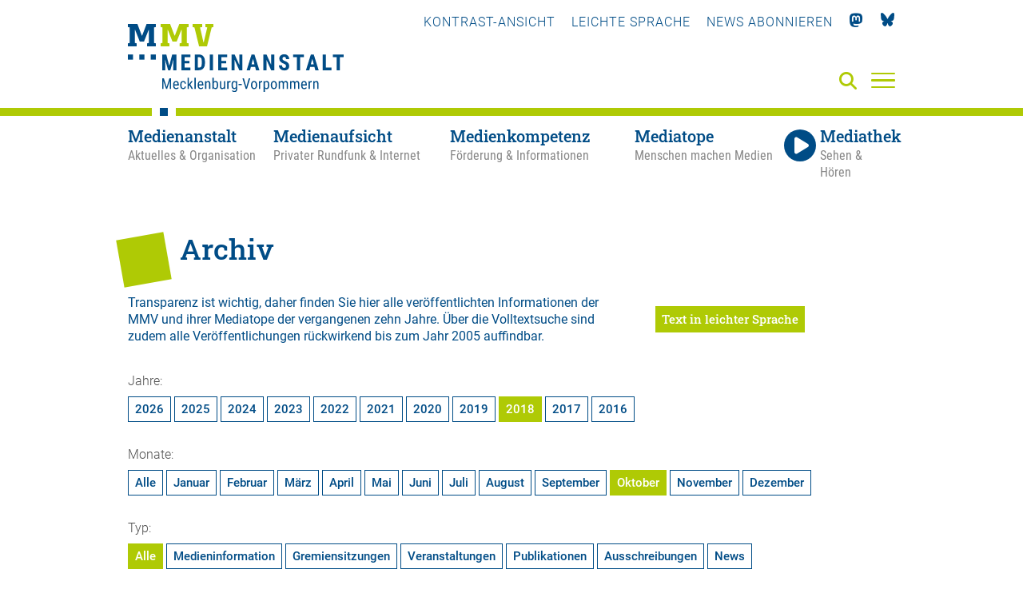

--- FILE ---
content_type: text/html; charset=utf-8
request_url: https://medienanstalt-mv.de/medienanstalt/archiv/?jahr=2018&monat=10
body_size: 10949
content:
<!DOCTYPE html>

<html lang="de" class="">

<head>

    <meta charset="UTF-8">

    <meta name="viewport" content="width=device-width, initial-scale=1, maximum-scale=1">

    <link rel="shortcut icon" type="image/x-icon" href="/styles/images/favicon.ico">

    <link rel="apple-touch-icon" sizes="180x180" href="/styles/images/apple-touch-icon.png">

    <link href="https://assets.webjazz.de/fontawesome-pro-6/css/all.min.css" rel="stylesheet" type="text/css" />

    <meta name="generator" content="WebJazz - swinging solutions (www.webjazz.de)">
<meta name="revisit-after" content="5">
<meta name="robots" content="index, follow">
<meta name="description" content="Die Medienanstalt Mecklenburg-Vorpommern versteht sich als Kompetenzzentrum für privaten Rundfunk in Mecklenburg-Vorpommern und für Telemedien aus Mecklenburg-Vorpommern. Sie beaufsichtigt die Einhaltung der rechtlichen Rahmenbedingungen für audiovisuelle Medien, fördert">
<link href="/webjazz/lib9/styles.css.php?mod=1763637939" rel="stylesheet" type="text/css">
<script src="/webjazz/lib9/scripts.js.php?mod=1765316848" defer="defer"></script>
<script src="/scripts/jquery-3.6.0.min.js?mod=1626248234"></script>
<script src="/scripts/parallax/parallax.min.js?mod=1626248234" defer="defer"></script>
<script src="/scripts/swiper/swiper-bundle.min.js?mod=1626248234" defer="defer"></script>
<script src="/scripts/sidr/jquery.sidr.min.js?mod=1626248234" defer="defer"></script>
<script src="/scripts/fancybox/jquery.fancybox.min.js?mod=1626248234" defer="defer"></script>
<script src="/scripts/basic.js?mod=1763472879" defer="defer"></script>
<script src="/scripts/lexicon.js?mod=1759924007" defer="defer"></script>
<script src="/scripts/content_filterable.js?mod=1746010434" defer="defer"></script>
<meta property="og:description" content="Die Medienanstalt Mecklenburg-Vorpommern versteht sich als Kompetenzzentrum für privaten Rundfunk in Mecklenburg-Vorpommern und für Telemedien aus Mecklenburg-Vorpommern. Sie beaufsichtigt die Einhaltung der rechtlichen Rahmenbedingungen für audiovisuelle Medien, fördert">
<meta property="og:url" content="https://medienanstalt-mv.de/medienanstalt/archiv/?jahr=2018&monat=10">
<meta name="twitter:card" content="summary_large_image">
<meta name="twitter:description" content="Die Medienanstalt Mecklenburg-Vorpommern versteht sich als Kompetenzzentrum für privaten Rundfunk in Mecklenburg-Vorpommern und für Telemedien aus Mecklenburg-Vorpommern. Sie beaufsichtigt die Einhaltung der rechtlichen Rahmenbedingungen für audiovisuelle Medien, fördert">


    

    <title>Archiv • Medienanstalt Mecklenburg-Vorpommern</title>

</head>



<body class="">

<a href="#hauptinhalt" class="skip">Zum Hauptinhalt springen</a>

    <header class="header">

        <div class="content">

            <a id="logo" href="/" aria-label="Zur Startseite">

                <img src="/styles/images/MMV-Logo-2021.svg" alt="Logo der MMV – Medienanstalt Mecklenburg-Vorpommern" />

            </a>

            <nav class="top">

                <ul>

                    

                    <li><a id="contrast" href="" title="Kontrast-Ansicht verwenden" tabindex="0">Kontrast-Ansicht</a></li>

                    <li><a href="/medienanstalt/leichte-sprache/"  title="Leichte Sprache verwenden" tabindex="0">Leichte Sprache</a></li>

                    <li><a href="/newsletter/subscribe.html" title="Newsletter" tabindex="0"><!--<i class="fas fa-paper-plane"></i>-->News abonnieren</a></li>

                    <li><a href="https://mastodon.social/@MedienanstaltMV" title="Mastodon" target="_blank" tabindex="0"><i class="fab fa-mastodon"></i></a></li>

                    <li><a href="https://bsky.app/profile/medienanstalt-mv.bsky.social" title="Bluesky" target="_blank" tabindex="0"><img class="icon bluesky" src="/styles/images/bluesky_logo.svg"></a></li>

                </ul>

            </nav>

            

<!--

            <a class="simple-lang-icon" href="" title="" tabindex="0" ><img src="/styles/images/icon-leichte-sprache-gross.svg"></a>

-->

            <a class="contrast-icon" href="" title="Kontrast-Ansicht" tabindex="0" ><img src="/styles/images/circle-half-stroke.svg"></a>

            <a class="search-icon" href="/suche/" aria-label="Suche" tabindex="0"><i class="fas fa-search"></i></a>

            <a id="offcanvas-menu" href="#sidr" class="mobile-menu" aria-label="Menü" tabindex="-1">

                <span class="bar"></span>

                <span class="bar"></span>

                <span class="bar"></span>

            </a>



        </div>

        <div id="sidr" class="fullwidth">
<div class="menu-border"></div>
<div class="content">
<div class="close-menu"><a id="close-menu-button" href="#" tabindex="-1"><i class="fal fa-times"></i></a></div>
<ul class="mobile-social-nav">
<li><a tabindex="-1" id="mobile_contrast" title="Kontrast">KONTRAST-ANSICHT</a></li>
<li><a tabindex="-1" href="/medienanstalt/leichte-sprache/" title="Leichte Sprache">LEICHTE-SPRACHE</a></li>
<li><a tabindex="-1" href="/newsletter/subscribe.html" title="Newsletter"><i class="fas fa-paper-plane"></i></a></li>
<li><a tabindex="-1" href="https://mastodon.social/@MedienanstaltMV" title="Mastodon"><i class="fab fa-mastodon"></i></a></li>
<li><a tabindex="-1" href="https://bsky.app/profile/medienanstalt-mv.bsky.social" title="Bluesky"><img class="icon bluesky" src="/styles/images/bluesky_logo_w.svg"></a></li>
</ul>
<form id="searchform" class="search" action="/suche/index.html" method="get"><input tabindex="-1" id="searchfield" class="hidden" type="text" name="term" placeholder="Suche..." ><button id="search-submit" tabindex="-1"><i id="searchfield-icon" class="fal fa-search"></i></button></form><ul class="mobile-main-nav">
<li class="selected"><a href="/medienanstalt/" target="_self" title="Medienanstalt" tabindex="-1"><span class='title'>Medienanstalt</span><span class='subtitle'>Aktuelles &amp; Organisation</span></a><ul class="mobile-section-nav">
<li class="selected"><a href="/medienanstalt/archiv/" target="_self" title="Archiv" tabindex="-1">Archiv</a></li>
<li><a href="/medienanstalt/ueber-uns/" target="_self" title="Über uns" tabindex="-1">Über uns</a></li>
<li><a href="/medienanstalt/medienausschuss/" target="_self" title="Medienausschuss" tabindex="-1">Medienausschuss</a></li>
<li><a href="/medienanstalt/veranstaltungen/" target="_self" title="Veranstaltungen" tabindex="-1">Veranstaltungen</a></li>
<li><a href="/medienanstalt/medienforschung/" target="_self" title="Medienforschung" tabindex="-1">Medienforschung</a></li>
<li><a href="/medienanstalt/rechtsgrundlagen/" target="_self" title="Rechtsgrundlagen" tabindex="-1">Rechtsgrundlagen</a></li>
<li><a href="/medienanstalt/downloads-formulare/" target="_self" title="Downloads &amp; Formulare" tabindex="-1">Downloads &amp; Formulare</a></li>
<li><a href="/medienanstalt/impressum/" target="_self" title="Impressum" tabindex="-1">Impressum</a></li>
<li><a href="/medienanstalt/datenschutz/" target="_self" title="Datenschutz" tabindex="-1">Datenschutz</a></li>
<li><a href="/medienanstalt/kontakt/" target="_self" title="Kontakt" tabindex="-1">Kontakt</a></li>
</ul>
</li>
<li><a href="/medienaufsicht/" target="_self" title="Medienaufsicht" tabindex="-1"><span class='title'>Medienaufsicht</span><span class='subtitle'>Privater Rundfunk &amp; Internet</span></a><ul class="mobile-section-nav">
<li><a href="/medienaufsicht/rundfunklandschaft-in-mv/" target="_self" title="Rundfunklandschaft in MV" tabindex="-1">Rundfunklandschaft in MV</a></li>
<li><a href="/medienaufsicht/rundfunkzulassungen/" target="_self" title="Rundfunkzulassungen" tabindex="-1">Rundfunkzulassungen</a></li>
<li><a href="/medienaufsicht/medienplattformen-und-intermediaere/" target="_self" title="Medienplattformen und -intermediäre" tabindex="-1">Medienplattformen und -intermediäre</a></li>
<li><a href="/medienaufsicht/werbung/" target="_self" title="Werbung" tabindex="-1">Werbung</a></li>
<li><a href="/medienaufsicht/jugendmedienschutz/" target="_self" title="Jugendmedienschutz" tabindex="-1">Jugendmedienschutz</a></li>
<li><a href="/medienaufsicht/impressumspflicht/" target="_self" title="Impressumspflicht" tabindex="-1">Impressumspflicht</a></li>
<li><a href="/medienaufsicht/gewinnspiele/" target="_self" title="Gewinnspiele" tabindex="-1">Gewinnspiele</a></li>
<li><a href="/medienaufsicht/datenschutzaufsicht/" target="_self" title="Datenschutzaufsicht" tabindex="-1">Datenschutzaufsicht</a></li>
<li><a href="/medienaufsicht/beschwerde/" target="_self" title="Beschwerde" tabindex="-1">Beschwerde</a></li>
<li><a href="/medienaufsicht/journalistische-grundsaetze/" target="_self" title="Journalistische Grundsätze" tabindex="-1">Journalistische Grundsätze</a></li>
</ul>
</li>
<li><a href="/medienkompetenz/" target="_self" title="Medienkompetenz" tabindex="-1"><span class='title'>Medienkompetenz</span><span class='subtitle'>Förderung &amp; Informationen</span></a><ul class="mobile-section-nav">
<li><a href="/medienkompetenz/medienkompass/" target="_self" title="Medienkompass" tabindex="-1">Medienkompass</a></li>
<li><a href="/medienkompetenz/medienberatung/" target="_self" title="Medienberatung" tabindex="-1">Medienberatung</a></li>
<li><a href="/medienkompetenz/kooperationen-projekte/" target="_self" title="Kooperationen &amp; Projekte" tabindex="-1">Kooperationen &amp; Projekte</a></li>
<li><a href="/medienkompetenz/foerderung/" target="_self" title="Förderung" tabindex="-1">Förderung</a></li>
<li><a href="/medienkompetenz/medienkompetenz-preis-mv/" target="_self" title="Medienkompetenz-Preis MV" tabindex="-1">Medienkompetenz-Preis MV</a></li>
<li><a href="/medienkompetenz/medienbildungsangebote-in-mv/" target="_self" title="Medienbildungsangebote in MV" tabindex="-1">Medienbildungsangebote in MV</a></li>
<li><a href="/medienkompetenz/lexikon/" target="_self" title="Lexikon" tabindex="-1">Lexikon</a></li>
</ul>
</li>
<li><a href="/mediatop/" target="_self" title="Mediatope" tabindex="-1"><span class='title'>Mediatope</span><span class='subtitle'>Menschen machen Medien</span></a><ul class="mobile-section-nav">
<li><a href="/mediatop/rostock/" tabindex="-1">Rostock</a></li>
<li><a href="/mediatop/schwerin/" tabindex="-1">Schwerin</a></li>
<li><a href="/mediatop/neubrandenburg/" tabindex="-1">Neubrandenburg</a></li>
<li><a href="/mediatop/greifswald/" tabindex="-1">Greifswald</a></li>
<li><a href="/mediatop/malchin/" tabindex="-1">Malchin</a></li>
<li><a href="/mediatop/medientrecker/" tabindex="-1">Medientrecker</a></li>
</ul>
</li>
<li><a href="/mediathek/" target="_self" title="Mediathek"><span class='title'>Mediathek</span><span class='subtitle'>Sehen & Hören</span></a><ul class="mobile-section-nav">
<li><a href="/mediathek/" tabindex="-1">Aktuelle Beiträge</a></li><li><a href="/mediathek/beliebteste/" tabindex="-1">Beliebte Beiträge</a></li><li><a href="/mediathek/sendung/" tabindex="-1">Sendungen</a></li><li><a href="/mediathek/archiv/" tabindex="-1">Archiv</a></li><li><a href="/mediatop/live/" tabindex="-1">Live</a></li></ul>
</li>
</ul>
</div>
</div>


        <nav class="main">

            <div class="content">

                <ul class="main-nav">

                    <li class="medienanstalt selected" data-section="medienanstalt"><a href="/medienanstalt/" target="_self" title="Medienanstalt - Aktuelles &amp; Organisation" aria-label="Medienanstalt - Aktuelles &amp; Organisation" aria-selected><span class='title'>Medienanstalt</span><span class='subtitle'>Aktuelles &amp; Organisation</span></a></li>
<li class="medienaufsicht" data-section="medienaufsicht"><a href="/medienaufsicht/" target="_self" title="Medienaufsicht - Privater Rundfunk &amp; Internet" aria-label="Medienaufsicht - Privater Rundfunk &amp; Internet"><span class='title'>Medienaufsicht</span><span class='subtitle'>Privater Rundfunk &amp; Internet</span></a></li>
<li class="medienkompetenz" data-section="medienkompetenz"><a href="/medienkompetenz/" target="_self" title="Medienkompetenz - Förderung &amp; Informationen" aria-label="Medienkompetenz - Förderung &amp; Informationen"><span class='title'>Medienkompetenz</span><span class='subtitle'>Förderung &amp; Informationen</span></a></li>
<li class="mediatop" data-section="mediatop"><a href="/mediatop/" target="_self" title="Mediatope - Menschen machen Medien" aria-label="Mediatope - Menschen machen Medien"><span class='title'>Mediatope</span><span class='subtitle'>Menschen machen Medien</span></a></li>
<li class="mediathek" data-section="mediathek"><a href="/mediathek/" target="_self"><span class='title'><i class='fas fa-play'></i>Mediathek</span><span class='subtitle'>Sehen &amp; Hören</span></a></li>


                </ul>

            </div>

        </nav>



        <nav class="hover"><div class="content"><ul class="medienanstalt"><li><a href="/aktuelles/" tabindex="0" target="_self" aria-selected="false">Aktuelles & Termine</a></li>
<li class="selected"><a href="/medienanstalt/archiv/" tabindex="0" target="_self" aria-selected="true">Archiv</a></li>
<li><a href="/medienanstalt/ueber-uns/" tabindex="0" target="_self" aria-selected="false">Über uns</a></li>
<li><a href="/medienanstalt/medienausschuss/" tabindex="0" target="_self" aria-selected="false">Medienausschuss</a></li>
<li><a href="/medienanstalt/veranstaltungen/" tabindex="0" target="_self" aria-selected="false">Veranstaltungen</a></li>
<li><a href="/medienanstalt/medienforschung/" tabindex="0" target="_self" aria-selected="false">Medienforschung</a></li>
<li><a href="/medienanstalt/rechtsgrundlagen/" tabindex="0" target="_self" aria-selected="false">Rechtsgrundlagen</a></li>
<li><a href="/medienanstalt/downloads-formulare/" tabindex="0" target="_self" aria-selected="false">Downloads &amp; Formulare</a></li>
<li><a href="/medienanstalt/impressum/" tabindex="0" target="_self" aria-selected="false">Impressum</a></li>
<li><a href="/medienanstalt/datenschutz/" tabindex="0" target="_self" aria-selected="false">Datenschutz</a></li>
<li><a href="/medienanstalt/kontakt/" tabindex="0" target="_self" aria-selected="false">Kontakt</a></li>
</ul><ul class="medienaufsicht"><li><a href="/medienaufsicht/rundfunklandschaft-in-mv/" tabindex="0" target="_self" aria-selected="false">Rundfunklandschaft in MV</a></li>
<li><a href="/medienaufsicht/rundfunkzulassungen/" tabindex="0" target="_self" aria-selected="false">Rundfunkzulassungen</a></li>
<li><a href="/medienaufsicht/medienplattformen-und-intermediaere/" tabindex="0" target="_self" aria-selected="false">Medienplattformen und -intermediäre</a></li>
<li><a href="/medienaufsicht/werbung/" tabindex="0" target="_self" aria-selected="false">Werbung</a></li>
<li><a href="/medienaufsicht/jugendmedienschutz/" tabindex="0" target="_self" aria-selected="false">Jugendmedienschutz</a></li>
<li><a href="/medienaufsicht/impressumspflicht/" tabindex="0" target="_self" aria-selected="false">Impressumspflicht</a></li>
<li><a href="/medienaufsicht/gewinnspiele/" tabindex="0" target="_self" aria-selected="false">Gewinnspiele</a></li>
<li><a href="/medienaufsicht/datenschutzaufsicht/" tabindex="0" target="_self" aria-selected="false">Datenschutzaufsicht</a></li>
<li><a href="/medienaufsicht/beschwerde/" tabindex="0" target="_self" aria-selected="false">Beschwerde</a></li>
<li><a href="/medienaufsicht/journalistische-grundsaetze/" tabindex="0" target="_self" aria-selected="false">Journalistische Grundsätze</a></li>
</ul><ul class="medienkompetenz"><li><a href="/medienkompetenz/medienkompass/" tabindex="0" target="_self" aria-selected="false">Medienkompass</a></li>
<li><a href="/medienkompetenz/medienberatung/" tabindex="0" target="_self" aria-selected="false">Medienberatung</a></li>
<li><a href="/medienkompetenz/kooperationen-projekte/" tabindex="0" target="_self" aria-selected="false">Kooperationen &amp; Projekte</a></li>
<li><a href="/medienkompetenz/foerderung/" tabindex="0" target="_self" aria-selected="false">Förderung</a></li>
<li><a href="/medienkompetenz/medienkompetenz-preis-mv/" tabindex="0" target="_self" aria-selected="false">Medienkompetenz-Preis MV</a></li>
<li><a href="/medienkompetenz/medienbildungsangebote-in-mv/" tabindex="0" target="_self" aria-selected="false">Medienbildungsangebote in MV</a></li>
<li><a href="/medienkompetenz/lexikon/" tabindex="0" target="_self" aria-selected="false">Lexikon</a></li>
</ul><ul class="mediatop"><li><a href="/mediatop/rostock/" tabindex="0" target="_self" aria-selected="false">Rostock</a></li>
<li><a href="/mediatop/schwerin/" tabindex="0" target="_self" aria-selected="false">Schwerin</a></li>
<li><a href="/mediatop/neubrandenburg/" tabindex="0" target="_self" aria-selected="false">Neubrandenburg</a></li>
<li><a href="/mediatop/greifswald/" tabindex="0" target="_self" aria-selected="false">Greifswald</a></li>
<li><a href="/mediatop/malchin/" tabindex="0" target="_self" aria-selected="false">Malchin</a></li>
<li><a href="/mediatop/medientrecker/" tabindex="0" target="_self" aria-selected="false">Medientrecker</a></li>
</ul><ul class="mediathek"><li><a href="/mediathek/" tabindex="0" target="_self" aria-selected="false">Aktuelle Beiträge</a></li>
<li><a href="/mediathek/beliebteste/" tabindex="0" target="_self" aria-selected="false">Beliebte Beiträge</a></li>
<li><a href="/mediathek/sendung/" tabindex="0" target="_self" aria-selected="false">Sendungen</a></li>
<li><a href="/mediathek/archiv/" tabindex="0" target="_self" aria-selected="false">Archiv</a></li>
<li><a href="/mediatop/live/" tabindex="0" target="_self" aria-selected="false">Live</a></li>
</ul></div></nav>



    </header>



    <main id="hauptinhalt">

        <section class="page  ">
<div class="content">
<div class="headline">
<h1>Archiv</h1>
<p class="subheadline"></p>
</div>
<div class="grid page-intro">
<div class="item twothirds">
<div class="intro"><p>Transparenz ist wichtig, daher finden Sie hier alle ver&ouml;ffentlichten Informationen der MMV und ihrer Mediatope der vergangenen zehn Jahre. &Uuml;ber die <a href="https://medienanstalt-mv.de/suche/" title="Volltextsuche">Volltextsuche</a> sind zudem alle Ver&ouml;ffentlichungen r&uuml;ckwirkend bis zum Jahr 2005 auffindbar.</p></div>
<div class="body page-detail page-detail-id-10">
</div>
</div>
<div class="item third">
<a href="/medienanstalt/archiv/?jahr=2018&monat=10&simple_language=true" class='button page-switch-simple-language'>Text in leichter Sprache</a></div><!-- end item -->
</div>
</div>
</section>

<section id="archiv" class="page archive">
<div class="content">
<a name="archiv" id='archiv'></a>
<div class="selection-section">
<div class="years">
<span class="label">Jahre: </span>
<ul>
<li>
<a name="2026" href="/medienanstalt/archiv/?jahr=2026&monat=10">
2026
</a>
</li>
<li>
<a name="2025" href="/medienanstalt/archiv/?jahr=2025&monat=10">
2025
</a>
</li>
<li>
<a name="2024" href="/medienanstalt/archiv/?jahr=2024&monat=10">
2024
</a>
</li>
<li>
<a name="2023" href="/medienanstalt/archiv/?jahr=2023&monat=10">
2023
</a>
</li>
<li>
<a name="2022" href="/medienanstalt/archiv/?jahr=2022&monat=10">
2022
</a>
</li>
<li>
<a name="2021" href="/medienanstalt/archiv/?jahr=2021&monat=10">
2021
</a>
</li>
<li>
<a name="2020" href="/medienanstalt/archiv/?jahr=2020&monat=10">
2020
</a>
</li>
<li>
<a name="2019" href="/medienanstalt/archiv/?jahr=2019&monat=10">
2019
</a>
</li>
<li class="selected">
<a name="2018" href="/medienanstalt/archiv/?jahr=2018&monat=10">
2018
</a>
</li>
<li>
<a name="2017" href="/medienanstalt/archiv/?jahr=2017&monat=10">
2017
</a>
</li>
<li>
<a name="2016" href="/medienanstalt/archiv/?jahr=2016&monat=10">
2016
</a>
</li>
</ul>
</div>
<div class="months">
<span class="label">Monate: </span>
<ul>
<li class="top ">
<a href="/medienanstalt/archiv/?jahr=2018">Alle</a>
</li>
<li class="top item-01 ">
<a href="/medienanstalt/archiv/?jahr=2018&monat=01">
Januar
</a>
</li>
<li class="top item-02 ">
<a href="/medienanstalt/archiv/?jahr=2018&monat=02">
Februar
</a>
</li>
<li class="top item-03 ">
<a href="/medienanstalt/archiv/?jahr=2018&monat=03">
M&auml;rz
</a>
</li>
<li class="top item-04 ">
<a href="/medienanstalt/archiv/?jahr=2018&monat=04">
April
</a>
</li>
<li class="top item-05 ">
<a href="/medienanstalt/archiv/?jahr=2018&monat=05">
Mai
</a>
</li>
<li class="top item-06 ">
<a href="/medienanstalt/archiv/?jahr=2018&monat=06">
Juni
</a>
</li>
<li class="bottom item-07 ">
<a href="/medienanstalt/archiv/?jahr=2018&monat=07">
Juli
</a>
</li>
<li class="bottom item-08 ">
<a href="/medienanstalt/archiv/?jahr=2018&monat=08">
August
</a>
</li>
<li class="bottom item-09 ">
<a href="/medienanstalt/archiv/?jahr=2018&monat=09">
September
</a>
</li>
<li class="bottom item-10 selected">
<a href="/medienanstalt/archiv/?jahr=2018&monat=10">
Oktober
</a>
</li>
<li class="bottom item-11 ">
<a href="/medienanstalt/archiv/?jahr=2018&monat=11">
November
</a>
</li>
<li class="bottom item-12 ">
<a href="/medienanstalt/archiv/?jahr=2018&monat=12">
Dezember
</a>
</li>
</ul>
</div>
<div class="types">
<span class="label">Typ: </span>
<ul>
<li class="selected">
<a name="all" href="/medienanstalt/archiv/?jahr=2018&monat=10">
Alle
</a>
</li>
<li>
<a name="medieninformation" href="/medienanstalt/archiv/?typ=1&jahr=2018&monat=10">
Medieninformation
</a>
</li>
<li>
<a name="meeting" href="/medienanstalt/archiv/?typ=2&jahr=2018&monat=10">
Gremiensitzungen
</a>
</li>
<li>
<a name="event" href="/medienanstalt/archiv/?typ=3&jahr=2018&monat=10">
Veranstaltungen
</a>
</li>
<li>
<a name="publikationen" href="/medienanstalt/archiv/?typ=5&jahr=2018&monat=10">
Publikationen
</a>
</li>
<li>
<a name="ausschreibungen" href="/medienanstalt/archiv/?typ=6&jahr=2018&monat=10">
Ausschreibungen
</a>
</li>
<li>
<a name="news" href="/medienanstalt/archiv/?typ=9&jahr=2018&monat=10">
News
</a>
</li>
</ul>
</div>
<div class="location">
<span class="label">Bereich: </span>
<ul>
<li class="selected">
<a name="all" href="/medienanstalt/archiv/?jahr=2018&monat=10">
Alle
</a>
</li>
<li>
<a name="Allgemein" href="/medienanstalt/archiv/?ort=home&jahr=2018&monat=10">
Allgemein
</a>
</li>
<li>
<a name="Mediatope" href="/medienanstalt/archiv/?ort=mediatop&jahr=2018&monat=10">
Mediatope
</a>
</li>
<li>
<a name="Medienkompetenz" href="/medienanstalt/archiv/?ort=medienkompetenz&jahr=2018&monat=10">
Medienkompetenz
</a>
</li>
</ul>
</div>
</div>
</div>
</div>
<section class="page archive-list">
<div class="content">
<h2>Oktober 2018</h2>
<div class="grid row wrap current_issues-list">
<a class="item third" href="/aktuelles/publikationen/5400-20-jahresbericht-der-kek-2017-2018.html" title="" tabindex="0"><div class="border-top"><span class="prehead">Publikation • 31.10.2018</span><h3>20. Jahresbericht der KEK 2017/2018</h3><p></p></div></a><a class="item third" href="/aktuelles/medieninformation/4995-20-jahresbericht-der-kek-und-stellungnahme-zum-entwurf-eines-neuen-medienstaatsvertrags.html" title="" tabindex="0"><div class="border-top"><span class="prehead">Medieninformation •  59/2018 vom 31.10.2018</span><h3>20. Jahresbericht der KEK und Stellungnahme zum Entwurf eines neuen Medienstaatsvertrags</h3><p>Reform des Medienkonzentrationsrechts bleibt auf der Agenda</p></div></a><a class="item third" href="/aktuelles/medieninformation/4994-paedagogischer-medienpreis-2018.html" title="" tabindex="0"><div class="border-top"><span class="prehead">Medieninformation •  58/2018 vom 30.10.2018</span><h3>PÄDAGOGISCHER MEDIENPREIS 2018</h3><p>Medienpädagogische Auszeichnung für empfehlenswerte Apps, Games und Websites</p></div></a><a class="item third" href="/aktuelles/medieninformation/4993-das-stand-so-im-internet-aktuelle-forschung-zu-medienvielfalt-und-meinungsmacht-im-digitalen-zeitalter.html" title="" tabindex="0"><div class="border-top"><span class="prehead">Medieninformation •  57/2018 vom 26.10.2018</span><h3>„Das stand so im Internet!“ Aktuelle Forschung zu Medienvielfalt und Meinungsmacht im digitalen Zeitalter</h3><p>Vielfaltsbericht der Medienanstalten erstmals veröffentlicht</p></div></a><a class="item third" href="/aktuelles/medieninformation/6309-stolperfalle-urheberrecht.html" title="" tabindex="0"><div class="border-top"><span class="prehead">Medieninformation • 25.10.2018 • Neubrandenburg</span><h3>Stolperfalle Urheberrecht</h3><p>Am Donnerstag, den 15. November 2018, veranstaltet NB-Radiotreff 88,0 – der Offene Kanal Hörfunk der Medienanstalt Mecklenburg-Vorpommern – von 10 bis 14 Uhr einen Fachtag zum Thema Urheberrecht. 

<br />

<br /></p></div></a><a class="item third" href="/aktuelles/medieninformation/4992-schaurig-schoenes-zu-halloween-programmtipps-auf-flimmo-tv.html" title="" tabindex="0"><div class="border-top"><span class="prehead">Medieninformation •  56/2018 vom 25.10.2018</span><h3>Schaurig-Schönes zu Halloween: Programmtipps auf flimmo.tv</h3><p>Damit der Spaß am Gruseln für Kinder nicht zum Albtraum wird</p></div></a><a class="item third" href="/aktuelles/meeting/4360-284-sitzung-des-medienausschusses-mecklenburg-vorpommern-mamv.html" title="" tabindex="0"><div class="border-top"><span class="prehead">Gremiensitzung • 24.10.2018</span><h3>284. Sitzung des Medienausschusses Mecklenburg-Vorpommern (MAMV)</h3><p></p></div></a><a class="item third" href="/aktuelles/event/4188-4-nacht-des-wissens-in-schwerin.html" title="" tabindex="0"><div class="border-top"><span class="prehead">Veranstaltung • 20.10.2018</span><h3><span class="tender-expired">Abgelaufen <i class='fas fa-warning'></i> </span> 4. Nacht des Wissens in Schwerin</h3><p>Medienanstalt M-V wieder mit dabei</p></div></a><a class="item third" href="/aktuelles/ausschreibungen/5513-ausschreibung-einer-ukw-frequenz-fuer-die-region-fischland-darss-zingst-und-suedliche-boddenkueste.html" title="" tabindex="0"><div class="border-top"><span class="prehead">Ausschreibung • 19.10.2018</span><h3><span class="tender-expired">Abgelaufen <i class='fas fa-warning'></i> </span> Ausschreibung einer UKW-Frequenz für die Region  Fischland-Darß-Zingst und südliche Boddenküste</h3><p>Die Medienanstalt Mecklenburg-Vorpommern (MMV) schreibt eine technische Übertragungskapazität im UKW-Band mit der Frequenz 103,3 MHz für die Region Fischland-Darß-Zingst und südliche Boddenküste für die Veranstaltung eines privaten Hörfunkprogramms von täglich 24-Stunden Sendedauer aus.</p></div></a><a class="item third" href="/aktuelles/medieninformation/4990-4-nacht-des-wissens-in-schwerin.html" title="" tabindex="0"><div class="border-top"><span class="prehead">Medieninformation •  54/2018 vom 19.10.2018</span><h3>4. Nacht des Wissens in Schwerin</h3><p>Medienanstalt M-V und Fernsehen in Schwerin mit dabei</p></div></a><a class="item third" href="/aktuelles/medieninformation/4991-freie-ukw-frequenz-zu-vergeben.html" title="" tabindex="0"><div class="border-top"><span class="prehead">Medieninformation •  55/2018 vom 19.10.2018</span><h3>Freie UKW-Frequenz zu vergeben</h3><p>Medienanstalt Mecklenburg-Vorpommern schreibt Angebot für Fischland-Darß-Zingst und südliche Boddenküste aus

<br /></p></div></a><a class="item third" href="/aktuelles/event/4187-digital-sucht-kompetenz.html" title="" tabindex="0"><div class="border-top"><span class="prehead">Veranstaltung • 18.10.2018 - 18.10.2018</span><h3><span class="tender-expired">Abgelaufen <i class='fas fa-warning'></i> </span> digital • sucht • kompetenz</h3><p>Herbsttagung des Netzwerkes Medienaktiv M-V</p></div></a><a class="item third" href="/aktuelles/medieninformation/4989-zwischen-smomby-und-sozialtod.html" title="" tabindex="0"><div class="border-top"><span class="prehead">Medieninformation •  53/2018 vom 18.10.2018</span><h3>Zwischen Smomby und Sozialtod</h3><p>Medienaktiv M-V tagt heute in Neubrandenburg</p></div></a><a class="item third" href="/aktuelles/medieninformation/4988-jubilaeum-im-studio-malchin.html" title="" tabindex="0"><div class="border-top"><span class="prehead">Medieninformation •  52/2018 vom 15.10.2018</span><h3>Jubiläum im Studio Malchin</h3><p>Bürgerradio feiert sein 15-jähriges Bestehen</p></div></a><a class="item third" href="/aktuelles/medieninformation/4987-neuer-fernsehveranstalter-ab-dezember-auf-sendung.html" title="" tabindex="0"><div class="border-top"><span class="prehead">Medieninformation •  51/2018 vom 15.10.2018</span><h3>Neuer Fernsehveranstalter ab Dezember auf Sendung</h3><p>Medienanstalt Mecklenburg-Vorpommern erteilt Zulassung</p></div></a><a class="item third" href="/aktuelles/medieninformation/4986-mutig-sein-bei-der-gestaltung-einer-modernen-medienregulierung.html" title="" tabindex="0"><div class="border-top"><span class="prehead">Medieninformation •  50/2018 vom 10.10.2018</span><h3>Mutig sein bei der Gestaltung einer modernen Medienregulierung</h3><p>Stellungnahme der Medienanstalten zum Diskussionsentwurf der Rundfunkkommission der Länder zum Entwurf eines neuen Medienstaatsvertrags</p></div></a><a class="item third" href="/aktuelles/medieninformation/5738-eine-ungewollte-reise.html" title="" tabindex="0"><div class="border-top"><span class="prehead">Medieninformation • 04.10.2018 • Rostock</span><h3>„Eine ungewollte Reise“</h3><figure class="rect-image medieninformation"><img src="/media/news/5738/rect.jpg" alt="Bild zum Beitrag: „Eine ungewollte Reise“" class="news-list-image" srcset="/media/news/5738/rect.jpg 1x, /media/news/5738/rect_@2x.jpg 2x"></figure>
<p></p></div></a><a class="item third" href="/aktuelles/medieninformation/4985-mehr-medienbildung-medienanstalt-foerdert-wieder-projekte.html" title="" tabindex="0"><div class="border-top"><span class="prehead">Medieninformation •  49/2018 vom 01.10.2018</span><h3>Mehr Medienbildung: Medienanstalt fördert wieder Projekte</h3><p>Anträge für 2019 können bis 30. Oktober 2018 eingereicht werden</p></div></a></div>
</div>
</section>


    </main>

    <footer>

        <div class='content'><div class='grid row wrap'><div class='item third'><p><strong>Medienanstalt<br/>Mecklenburg-Vorpommern</strong></p><p>Bleicherufer 1<br>19053 Schwerin</p><p>Telefon: 0385 55 88 1-0<br/>Fax:  0385 55 88 1-30</p><a href="mailto:info@medienanstalt-mv.de">info@medienanstalt-mv.de</a></div>
<div class='item third'><div class="footer_map">
<svg version="1.1" id="Ebene_1" xmlns="http://www.w3.org/2000/svg" xmlns:xlink="http://www.w3.org/1999/xlink" x="0px" y="0px" width="1500px" height="1001px" viewBox="0 0 1500 1001" style="enable-background:new 0 0 1500 1001;" xml:space="preserve" preserveAspectRatio="xMidYMid meet">

                            <rect id="dot-001" x="1098.667" y="3" class="st0" width="27.417" height="27.417"/>
                            <rect id="dot-002" x="1132.938" y="3" class="st0" width="27.417" height="27.417"/>
                            <rect id="dot-003" x="995.854" y="37.271" class="st0" width="27.417" height="27.417"/>
                            <rect id="dot-004" x="1030.125" y="37.271" class="st0" width="27.417" height="27.417"/>
                            <rect id="dot-005" x="1098.667" y="37.271" class="st0" width="27.417" height="27.417"/>
                            <rect id="dot-006" x="995.854" y="71.542" class="st0" width="27.417" height="27.417"/>
                            <rect id="dot-007" x="1030.125" y="71.542" class="st0" width="27.417" height="27.417"/>
                            <rect id="dot-008" x="1064.396" y="71.542" class="st0" width="27.417" height="27.417"/>
                            <rect id="dot-009" x="1098.667" y="71.542" class="st0" width="27.417" height="27.417"/>
                            <rect id="dot-010" x="721.688" y="105.812" class="st0" width="27.417" height="27.417"/>
                            <rect id="dot-011" x="995.854" y="105.812" class="st0" width="27.417" height="27.417"/>
                            <rect id="dot-012" x="1030.125" y="105.812" class="st0" width="27.417" height="27.417"/>
                            <rect id="dot-013" x="1064.396" y="105.812" class="st0" width="27.417" height="27.417"/>
                            <rect id="dot-014" x="1098.667" y="105.812" class="st0" width="27.417" height="27.417"/>
                            <rect id="dot-015" x="755.958" y="140.083" class="st0" width="27.417" height="27.417"/>
                            <rect id="dot-016" x="790.229" y="140.083" class="st0" width="27.417" height="27.417"/>
                            <rect id="dot-017" x="858.771" y="140.083" class="st0" width="27.417" height="27.417"/>
                            <rect id="dot-018" x="893.042" y="140.083" class="st0" width="27.417" height="27.417"/>
                            <rect id="dot-019" x="961.583" y="140.083" class="st0" width="27.417" height="27.417"/>
                            <rect id="dot-020" x="995.854" y="140.083" class="st0" width="27.417" height="27.417"/>
                            <rect id="dot-021" x="1030.125" y="140.083" class="st0" width="27.417" height="27.417"/>
                            <rect id="dot-022" x="1064.396" y="140.083" class="st0" width="27.417" height="27.417"/>
                            <rect id="dot-023" x="1167.208" y="140.083" class="st0" width="27.417" height="27.417"/>
                            <rect id="dot-024" x="721.688" y="174.354" class="st0" width="27.417" height="27.417"/>
                            <rect id="dot-025" x="755.958" y="174.354" class="st0" width="27.417" height="27.417"/>
                            <rect id="dot-026" x="790.229" y="174.354" class="st0" width="27.417" height="27.417"/>
                            <rect id="dot-027" x="824.5" y="174.354" class="st0" width="27.417" height="27.417"/>
                            <rect id="dot-028" x="858.771" y="174.354" class="st0" width="27.417" height="27.417"/>
                            <rect id="dot-029" x="893.042" y="174.354" class="st0" width="27.417" height="27.417"/>
                            <rect id="dot-030" x="995.854" y="174.354" class="st0" width="27.417" height="27.417"/>
                            <rect id="dot-031" x="1030.125" y="174.354" class="st0" width="27.417" height="27.417"/>
                            <rect id="dot-032" x="687.417" y="208.625" class="st0" width="27.417" height="27.417"/>
                            <rect id="dot-033" x="721.688" y="208.625" class="st0" width="27.417" height="27.417"/>
                            <rect id="dot-034" x="755.958" y="208.625" class="st0" width="27.417" height="27.417"/>
                            <rect id="dot-035" x="790.229" y="208.625" class="st0" width="27.417" height="27.417"/>
                            <rect id="dot-036" x="824.5" y="208.625" class="st0" width="27.417" height="27.417"/>
                            <rect id="dot-037" x="858.771" y="208.625" class="st0" width="27.417" height="27.417"/>
                            <rect id="dot-038" x="893.042" y="208.625" class="st0" width="27.417" height="27.417"/>
                            <rect id="dot-039" x="927.312" y="208.625" class="st0" width="27.417" height="27.417"/>
                            <rect id="dot-040" x="584.604" y="242.896" class="st0" width="27.417" height="27.417"/>
                            <rect id="dot-041" x="618.875" y="242.896" class="st0" width="27.417" height="27.417"/>
                            <rect id="dot-042" x="653.146" y="242.896" class="st0" width="27.417" height="27.417"/>
                            <rect id="dot-043" x="687.417" y="242.896" class="st0" width="27.417" height="27.417"/>
                            <rect id="dot-044" x="721.688" y="242.896" class="st0" width="27.417" height="27.417"/>
                            <rect id="dot-045" x="755.958" y="242.896" class="st0" width="27.417" height="27.417"/>
                            <rect id="dot-046" x="790.229" y="242.896" class="st0" width="27.417" height="27.417"/>
                            <rect id="dot-047" x="824.5" y="242.896" class="st0" width="27.417" height="27.417"/>
                            <rect id="dot-048" x="858.771" y="242.896" class="st0" width="27.417" height="27.417"/>
                            <rect id="dot-049" x="893.042" y="242.896" class="st0" width="27.417" height="27.417"/>
                            <rect id="dot-050" x="927.312" y="242.896" class="st0" width="27.417" height="27.417"/>
                            <rect id="dot-051" x="961.583" y="242.896" class="st0" width="27.417" height="27.417"/>
                            <rect id="dot-052" x="995.854" y="242.896" class="st0" width="27.417" height="27.417"/>
                            <rect id="dot-053" x="550.333" y="277.167" class="st0" width="27.417" height="27.417"/>
                            <rect id="dot-054" x="584.604" y="277.167" class="st0" width="27.417" height="27.417"/>
                            <rect id="dot-055" x="618.875" y="277.167" class="st0" width="27.417" height="27.417"/>
                            <rect id="dot-056" x="653.146" y="277.167" class="st0" width="27.417" height="27.417"/>
                            <rect id="dot-057" x="687.417" y="277.167" class="st0" width="27.417" height="27.417"/>
                            <rect id="dot-058" x="721.688" y="277.167" class="st0" width="27.417" height="27.417"/>
                            <rect id="dot-059" x="755.958" y="277.167" class="st0" width="27.417" height="27.417"/>
                            <rect id="dot-060" x="790.229" y="277.167" class="st0" width="27.417" height="27.417"/>
                            <rect id="dot-061" x="824.5" y="277.167" class="st0" width="27.417" height="27.417"/>
                            <rect id="dot-062" x="858.771" y="277.167" class="st0" width="27.417" height="27.417"/>
                            <rect id="dot-063" x="893.042" y="277.167" class="st0" width="27.417" height="27.417"/>
                            <rect id="dot-064" x="927.312" y="277.167" class="st0" width="27.417" height="27.417"/>
                            <rect id="dot-065" x="961.583" y="277.167" class="st0" width="27.417" height="27.417"/>
                            <rect id="dot-066" x="995.854" y="277.167" class="st0" width="27.417" height="27.417"/>
                            <rect id="dot-067" x="1030.125" y="277.167" class="st0" width="27.417" height="27.417"/>
                            <rect id="dot-068" x="1167.208" y="277.167" class="st0" width="27.417" height="27.417"/>
                            <rect id="dot-069" x="1201.479" y="277.167" class="st0" width="27.417" height="27.417"/>
                            <rect id="dot-070" x="378.979" y="311.438" class="st0" width="27.417" height="27.417"/>
                            <rect id="dot-071" x="413.25" y="311.438" class="st0" width="27.417" height="27.417"/>
                            <rect id="dot-072" x="447.521" y="311.438" class="st0" width="27.417" height="27.417"/>
                            <rect id="dot-073" x="481.792" y="311.438" class="st0" width="27.417" height="27.417"/>
                            <rect id="dot-074" x="516.062" y="311.438" class="highlight" width="27.417" height="27.417"/><!-- HRO -->
                            <rect id="dot-075" x="550.333" y="311.438" class="st0" width="27.417" height="27.417"/>
                            <rect id="dot-076" x="584.604" y="311.438" class="st0" width="27.417" height="27.417"/>
                            <rect id="dot-077" x="618.875" y="311.438" class="st0" width="27.417" height="27.417"/>
                            <rect id="dot-078" x="653.146" y="311.438" class="st0" width="27.417" height="27.417"/>
                            <rect id="dot-079" x="687.417" y="311.438" class="st0" width="27.417" height="27.417"/>
                            <rect id="dot-080" x="721.688" y="311.438" class="st0" width="27.417" height="27.417"/>
                            <rect id="dot-081" x="755.958" y="311.438" class="st0" width="27.417" height="27.417"/>
                            <rect id="dot-082" x="790.229" y="311.438" class="st0" width="27.417" height="27.417"/>
                            <rect id="dot-083" x="824.5" y="311.438" class="st0" width="27.417" height="27.417"/>
                            <rect id="dot-084" x="858.771" y="311.438" class="st0" width="27.417" height="27.417"/>
                            <rect id="dot-085" x="893.042" y="311.438" class="st0" width="27.417" height="27.417"/>
                            <rect id="dot-086" x="927.312" y="311.438" class="st0" width="27.417" height="27.417"/>
                            <rect id="dot-087" x="961.583" y="311.438" class="st0" width="27.417" height="27.417"/>
                            <rect id="dot-088" x="995.854" y="311.438" class="st0" width="27.417" height="27.417"/>
                            <rect id="dot-089" x="1030.125" y="311.438" class="st0" width="27.417" height="27.417"/>
                            <rect id="dot-090" x="1064.396" y="311.438" class="st0" width="27.417" height="27.417"/>
                            <rect id="dot-091" x="1132.938" y="311.438" class="st0" width="27.417" height="27.417"/>
                            <rect id="dot-092" x="1167.208" y="311.438" class="st0" width="27.417" height="27.417"/>
                            <rect id="dot-093" x="1201.479" y="311.438" class="st0" width="27.417" height="27.417"/>
                            <rect id="dot-094" x="1235.75" y="311.438" class="st0" width="27.417" height="27.417"/>
                            <rect id="dot-095" x="378.979" y="345.708" class="st0" width="27.417" height="27.417"/>
                            <rect id="dot-096" x="413.25" y="345.708" class="st0" width="27.417" height="27.417"/>
                            <rect id="dot-097" x="447.521" y="345.708" class="st0" width="27.417" height="27.417"/>
                            <rect id="dot-098" x="481.792" y="345.708" class="st0" width="27.417" height="27.417"/>
                            <rect id="dot-099" x="516.062" y="345.708" class="st0" width="27.417" height="27.417"/>
                            <rect id="dot-100" x="550.333" y="345.708" class="st0" width="27.417" height="27.417"/>
                            <rect id="dot-101" x="584.604" y="345.708" class="st0" width="27.417" height="27.417"/>
                            <rect id="dot-102" x="618.875" y="345.708" class="st0" width="27.417" height="27.417"/>
                            <rect id="dot-103" x="653.146" y="345.708" class="st0" width="27.417" height="27.417"/>
                            <rect id="dot-104" x="687.417" y="345.708" class="st0" width="27.417" height="27.417"/>
                            <rect id="dot-105" x="721.688" y="345.708" class="st0" width="27.417" height="27.417"/>
                            <rect id="dot-106" x="755.958" y="345.708" class="st0" width="27.417" height="27.417"/>
                            <rect id="dot-107" x="790.229" y="345.708" class="st0" width="27.417" height="27.417"/>
                            <rect id="dot-108" x="824.5" y="345.708" class="st0" width="27.417" height="27.417"/>
                            <rect id="dot-109" x="858.771" y="345.708" class="st0" width="27.417" height="27.417"/>
                            <rect id="dot-110" x="893.042" y="345.708" class="st0" width="27.417" height="27.417"/>
                            <rect id="dot-111" x="927.312" y="345.708" class="st0" width="27.417" height="27.417"/>
                            <rect id="dot-112" x="961.583" y="345.708" class="st0" width="27.417" height="27.417"/>
                            <rect id="dot-113" x="995.854" y="345.708" class="st0" width="27.417" height="27.417"/>
                            <rect id="dot-114" x="1030.125" y="345.708" class="st0" width="27.417" height="27.417"/>
                            <rect id="dot-115" x="1064.396" y="345.708" class="st0" width="27.417" height="27.417"/>
                            <rect id="dot-116" x="1098.667" y="345.708" class="highlight" width="27.417" height="27.417"/><!--HGW-->
                            <rect id="dot-117" x="1132.938" y="345.708" class="st0" width="27.417" height="27.417"/>
                            <rect id="dot-118" x="1167.208" y="345.708" class="st0" width="27.417" height="27.417"/>
                            <rect id="dot-119" x="344.708" y="379.979" class="st0" width="27.417" height="27.417"/>
                            <rect id="dot-120" x="378.979" y="379.979" class="st0" width="27.417" height="27.417"/>
                            <rect id="dot-121" x="413.25" y="379.979" class="st0" width="27.417" height="27.417"/>
                            <rect id="dot-122" x="447.521" y="379.979" class="st0" width="27.417" height="27.417"/>
                            <rect id="dot-123" x="481.792" y="379.979" class="st0" width="27.417" height="27.417"/>
                            <rect id="dot-124" x="516.062" y="379.979" class="st0" width="27.417" height="27.417"/>
                            <rect id="dot-125" x="550.333" y="379.979" class="st0" width="27.417" height="27.417"/>
                            <rect id="dot-126" x="584.604" y="379.979" class="st0" width="27.417" height="27.417"/>
                            <rect id="dot-127" x="618.875" y="379.979" class="st0" width="27.417" height="27.417"/>
                            <rect id="dot-128" x="653.146" y="379.979" class="st0" width="27.417" height="27.417"/>
                            <rect id="dot-129" x="687.417" y="379.979" class="st0" width="27.417" height="27.417"/>
                            <rect id="dot-130" x="721.688" y="379.979" class="st0" width="27.417" height="27.417"/>
                            <rect id="dot-131" x="755.958" y="379.979" class="st0" width="27.417" height="27.417"/>
                            <rect id="dot-132" x="790.229" y="379.979" class="st0" width="27.417" height="27.417"/>
                            <rect id="dot-133" x="824.5" y="379.979" class="st0" width="27.417" height="27.417"/>
                            <rect id="dot-134" x="858.771" y="379.979" class="st0" width="27.417" height="27.417"/>
                            <rect id="dot-135" x="893.042" y="379.979" class="st0" width="27.417" height="27.417"/>
                            <rect id="dot-136" x="927.312" y="379.979" class="st0" width="27.417" height="27.417"/>
                            <rect id="dot-137" x="961.583" y="379.979" class="st0" width="27.417" height="27.417"/>
                            <rect id="dot-138" x="995.854" y="379.979" class="st0" width="27.417" height="27.417"/>
                            <rect id="dot-139" x="1030.125" y="379.979" class="st0" width="27.417" height="27.417"/>
                            <rect id="dot-140" x="1064.396" y="379.979" class="st0" width="27.417" height="27.417"/>
                            <rect id="dot-141" x="1098.667" y="379.979" class="st0" width="27.417" height="27.417"/>
                            <rect id="dot-142" x="1132.938" y="379.979" class="st0" width="27.417" height="27.417"/>
                            <rect id="dot-143" x="1167.208" y="379.979" class="st0" width="27.417" height="27.417"/>
                            <rect id="dot-144" x="1201.479" y="379.979" class="st0" width="27.417" height="27.417"/>
                            <rect id="dot-145" x="1338.562" y="379.979" class="st0" width="27.417" height="27.417"/>
                            <rect id="dot-146" x="139.083" y="414.25" class="st0" width="27.417" height="27.417"/>
                            <rect id="dot-147" x="173.354" y="414.25" class="st0" width="27.417" height="27.417"/>
                            <rect id="dot-148" x="344.708" y="414.25" class="st0" width="27.417" height="27.417"/>
                            <rect id="dot-149" x="378.979" y="414.25" class="st0" width="27.417" height="27.417"/>
                            <rect id="dot-150" x="413.25" y="414.25" class="st0" width="27.417" height="27.417"/>
                            <rect id="dot-151" x="447.521" y="414.25" class="st0" width="27.417" height="27.417"/>
                            <rect id="dot-152" x="481.792" y="414.25" class="st0" width="27.417" height="27.417"/>
                            <rect id="dot-153" x="516.062" y="414.25" class="st0" width="27.417" height="27.417"/>
                            <rect id="dot-154" x="550.333" y="414.25" class="st0" width="27.417" height="27.417"/>
                            <rect id="dot-155" x="584.604" y="414.25" class="st0" width="27.417" height="27.417"/>
                            <rect id="dot-156" x="618.875" y="414.25" class="st0" width="27.417" height="27.417"/>
                            <rect id="dot-157" x="653.146" y="414.25" class="st0" width="27.417" height="27.417"/>
                            <rect id="dot-158" x="687.417" y="414.25" class="st0" width="27.417" height="27.417"/>
                            <rect id="dot-159" x="721.688" y="414.25" class="st0" width="27.417" height="27.417"/>
                            <rect id="dot-160" x="755.958" y="414.25" class="st0" width="27.417" height="27.417"/>
                            <rect id="dot-161" x="790.229" y="414.25" class="st0" width="27.417" height="27.417"/>
                            <rect id="dot-162" x="824.5" y="414.25" class="st0" width="27.417" height="27.417"/>
                            <rect id="dot-163" x="858.771" y="414.25" class="st0" width="27.417" height="27.417"/>
                            <rect id="dot-164" x="893.042" y="414.25" class="st0" width="27.417" height="27.417"/>
                            <rect id="dot-165" x="927.312" y="414.25" class="st0" width="27.417" height="27.417"/>
                            <rect id="dot-166" x="961.583" y="414.25" class="st0" width="27.417" height="27.417"/>
                            <rect id="dot-167" x="995.854" y="414.25" class="st0" width="27.417" height="27.417"/>
                            <rect id="dot-168" x="1030.125" y="414.25" class="st0" width="27.417" height="27.417"/>
                            <rect id="dot-169" x="1064.396" y="414.25" class="st0" width="27.417" height="27.417"/>
                            <rect id="dot-170" x="1098.667" y="414.25" class="st0" width="27.417" height="27.417"/>
                            <rect id="dot-171" x="1132.938" y="414.25" class="st0" width="27.417" height="27.417"/>
                            <rect id="dot-172" x="1167.208" y="414.25" class="st0" width="27.417" height="27.417"/>
                            <rect id="dot-173" x="1201.479" y="414.25" class="st0" width="27.417" height="27.417"/>
                            <rect id="dot-174" x="1235.75" y="414.25" class="st0" width="27.417" height="27.417"/>
                            <rect id="dot-175" x="1304.292" y="414.25" class="st0" width="27.417" height="27.417"/>
                            <rect id="dot-176" x="1338.562" y="414.25" class="st0" width="27.417" height="27.417"/>
                            <rect id="dot-177" x="139.083" y="448.521" class="st0" width="27.417" height="27.417"/>
                            <rect id="dot-178" x="173.354" y="448.521" class="st0" width="27.417" height="27.417"/>
                            <rect id="dot-179" x="207.625" y="448.521" class="st0" width="27.417" height="27.417"/>
                            <rect id="dot-180" x="241.896" y="448.521" class="st0" width="27.417" height="27.417"/>
                            <rect id="dot-181" x="276.167" y="448.521" class="st0" width="27.417" height="27.417"/>
                            <rect id="dot-182" x="344.708" y="448.521" class="st0" width="27.417" height="27.417"/>
                            <rect id="dot-183" x="378.979" y="448.521" class="st0" width="27.417" height="27.417"/>
                            <rect id="dot-184" x="413.25" y="448.521" class="st0" width="27.417" height="27.417"/>
                            <rect id="dot-185" x="447.521" y="448.521" class="st0" width="27.417" height="27.417"/>
                            <rect id="dot-186" x="481.792" y="448.521" class="st0" width="27.417" height="27.417"/>
                            <rect id="dot-187" x="516.062" y="448.521" class="st0" width="27.417" height="27.417"/>
                            <rect id="dot-188" x="550.333" y="448.521" class="st0" width="27.417" height="27.417"/>
                            <rect id="dot-189" x="584.604" y="448.521" class="st0" width="27.417" height="27.417"/>
                            <rect id="dot-190" x="618.875" y="448.521" class="st0" width="27.417" height="27.417"/>
                            <rect id="dot-191" x="653.146" y="448.521" class="st0" width="27.417" height="27.417"/>
                            <rect id="dot-192" x="687.417" y="448.521" class="st0" width="27.417" height="27.417"/>
                            <rect id="dot-193" x="721.688" y="448.521" class="st0" width="27.417" height="27.417"/>
                            <rect id="dot-194" x="755.958" y="448.521" class="st0" width="27.417" height="27.417"/>
                            <rect id="dot-195" x="790.229" y="448.521" class="st0" width="27.417" height="27.417"/>
                            <rect id="dot-196" x="824.5" y="448.521" class="st0" width="27.417" height="27.417"/>
                            <rect id="dot-197" x="858.771" y="448.521" class="st0" width="27.417" height="27.417"/>
                            <rect id="dot-198" x="893.042" y="448.521" class="st0" width="27.417" height="27.417"/>
                            <rect id="dot-199" x="927.312" y="448.521" class="st0" width="27.417" height="27.417"/>
                            <rect id="dot-200" x="961.583" y="448.521" class="st0" width="27.417" height="27.417"/>
                            <rect id="dot-201" x="995.854" y="448.521" class="st0" width="27.417" height="27.417"/>
                            <rect id="dot-202" x="1030.125" y="448.521" class="st0" width="27.417" height="27.417"/>
                            <rect id="dot-203" x="1064.396" y="448.521" class="st0" width="27.417" height="27.417"/>
                            <rect id="dot-204" x="1098.667" y="448.521" class="st0" width="27.417" height="27.417"/>
                            <rect id="dot-205" x="1132.938" y="448.521" class="st0" width="27.417" height="27.417"/>
                            <rect id="dot-206" x="1167.208" y="448.521" class="st0" width="27.417" height="27.417"/>
                            <rect id="dot-207" x="1201.479" y="448.521" class="st0" width="27.417" height="27.417"/>
                            <rect id="dot-208" x="1270.021" y="448.521" class="st0" width="27.417" height="27.417"/>
                            <rect id="dot-209" x="70.542" y="482.792" class="st0" width="27.417" height="27.417"/>
                            <rect id="dot-210" x="104.812" y="482.792" class="st0" width="27.417" height="27.417"/>
                            <rect id="dot-211" x="139.083" y="482.792" class="st0" width="27.417" height="27.417"/>
                            <rect id="dot-212" x="173.354" y="482.792" class="st0" width="27.417" height="27.417"/>
                            <rect id="dot-213" x="207.625" y="482.792" class="st0" width="27.417" height="27.417"/>
                            <rect id="dot-214" x="241.896" y="482.792" class="st0" width="27.417" height="27.417"/>
                            <rect id="dot-215" x="276.167" y="482.792" class="st0" width="27.417" height="27.417"/>
                            <rect id="dot-216" x="310.438" y="482.792" class="st0" width="27.417" height="27.417"/>
                            <rect id="dot-217" x="344.708" y="482.792" class="st0" width="27.417" height="27.417"/>
                            <rect id="dot-218" x="378.979" y="482.792" class="st0" width="27.417" height="27.417"/>
                            <rect id="dot-219" x="413.25" y="482.792" class="st0" width="27.417" height="27.417"/>
                            <rect id="dot-220" x="447.521" y="482.792" class="st0" width="27.417" height="27.417"/>
                            <rect id="dot-221" x="481.792" y="482.792" class="st0" width="27.417" height="27.417"/>
                            <rect id="dot-222" x="516.062" y="482.792" class="st0" width="27.417" height="27.417"/>
                            <rect id="dot-223" x="550.333" y="482.792" class="st0" width="27.417" height="27.417"/>
                            <rect id="dot-224" x="584.604" y="482.792" class="st0" width="27.417" height="27.417"/>
                            <rect id="dot-225" x="618.875" y="482.792" class="st0" width="27.417" height="27.417"/>
                            <rect id="dot-226" x="653.146" y="482.792" class="st0" width="27.417" height="27.417"/>
                            <rect id="dot-227" x="687.417" y="482.792" class="st0" width="27.417" height="27.417"/>
                            <rect id="dot-228" x="721.688" y="482.792" class="st0" width="27.417" height="27.417"/>
                            <rect id="dot-229" x="755.958" y="482.792" class="st0" width="27.417" height="27.417"/>
                            <rect id="dot-230" x="790.229" y="482.792" class="st0" width="27.417" height="27.417"/>
                            <rect id="dot-231" x="824.5" y="482.792" class="st0" width="27.417" height="27.417"/>
                            <rect id="dot-232" x="858.771" y="482.792" class="st0" width="27.417" height="27.417"/>
                            <rect id="dot-233" x="893.042" y="482.792" class="st0" width="27.417" height="27.417"/>
                            <rect id="dot-234" x="927.312" y="482.792" class="st0" width="27.417" height="27.417"/>
                            <rect id="dot-235" x="961.583" y="482.792" class="st0" width="27.417" height="27.417"/>
                            <rect id="dot-236" x="995.854" y="482.792" class="st0" width="27.417" height="27.417"/>
                            <rect id="dot-237" x="1030.125" y="482.792" class="st0" width="27.417" height="27.417"/>
                            <rect id="dot-238" x="1064.396" y="482.792" class="st0" width="27.417" height="27.417"/>
                            <rect id="dot-239" x="1098.667" y="482.792" class="st0" width="27.417" height="27.417"/>
                            <rect id="dot-240" x="1132.938" y="482.792" class="st0" width="27.417" height="27.417"/>
                            <rect id="dot-241" x="1167.208" y="482.792" class="st0" width="27.417" height="27.417"/>
                            <rect id="dot-242" x="1201.479" y="482.792" class="st0" width="27.417" height="27.417"/>
                            <rect id="dot-243" x="1235.75" y="482.792" class="st0" width="27.417" height="27.417"/>
                            <rect id="dot-244" x="70.542" y="517.062" class="st0" width="27.417" height="27.417"/>
                            <rect id="dot-245" x="104.812" y="517.062" class="st0" width="27.417" height="27.417"/>
                            <rect id="dot-246" x="139.083" y="517.062" class="st0" width="27.417" height="27.417"/>
                            <rect id="dot-247" x="173.354" y="517.062" class="st0" width="27.417" height="27.417"/>
                            <rect id="dot-248" x="207.625" y="517.062" class="st0" width="27.417" height="27.417"/>
                            <rect id="dot-249" x="241.896" y="517.062" class="st0" width="27.417" height="27.417"/>
                            <rect id="dot-250" x="276.167" y="517.062" class="st0" width="27.417" height="27.417"/>
                            <rect id="dot-251" x="310.438" y="517.062" class="st0" width="27.417" height="27.417"/>
                            <rect id="dot-252" x="344.708" y="517.062" class="st0" width="27.417" height="27.417"/>
                            <rect id="dot-253" x="378.979" y="517.062" class="st0" width="27.417" height="27.417"/>
                            <rect id="dot-254" x="413.25" y="517.062" class="st0" width="27.417" height="27.417"/>
                            <rect id="dot-255" x="447.521" y="517.062" class="st0" width="27.417" height="27.417"/>
                            <rect id="dot-256" x="481.792" y="517.062" class="st0" width="27.417" height="27.417"/>
                            <rect id="dot-257" x="516.062" y="517.062" class="st0" width="27.417" height="27.417"/>
                            <rect id="dot-258" x="550.333" y="517.062" class="st0" width="27.417" height="27.417"/>
                            <rect id="dot-259" x="584.604" y="517.062" class="st0" width="27.417" height="27.417"/>
                            <rect id="dot-260" x="618.875" y="517.062" class="st0" width="27.417" height="27.417"/>
                            <rect id="dot-261" x="653.146" y="517.062" class="st0" width="27.417" height="27.417"/>
                            <rect id="dot-262" x="687.417" y="517.062" class="st0" width="27.417" height="27.417"/>
                            <rect id="dot-263" x="721.688" y="517.062" class="st0" width="27.417" height="27.417"/>
                            <rect id="dot-264" x="755.958" y="517.062" class="st0" width="27.417" height="27.417"/>
                            <rect id="dot-265" x="790.229" y="517.062" class="st0" width="27.417" height="27.417"/>
                            <rect id="dot-266" x="824.5" y="517.062" class="st0" width="27.417" height="27.417"/>
                            <rect id="dot-267" x="858.771" y="517.062" class="st0" width="27.417" height="27.417"/>
                            <rect id="dot-268" x="893.042" y="517.062" class="st0" width="27.417" height="27.417"/>
                            <rect id="dot-269" x="927.312" y="517.062" class="st0" width="27.417" height="27.417"/>
                            <rect id="dot-270" x="961.583" y="517.062" class="st0" width="27.417" height="27.417"/>
                            <rect id="dot-271" x="995.854" y="517.062" class="st0" width="27.417" height="27.417"/>
                            <rect id="dot-272" x="1030.125" y="517.062" class="st0" width="27.417" height="27.417"/>
                            <rect id="dot-273" x="1064.396" y="517.062" class="st0" width="27.417" height="27.417"/>
                            <rect id="dot-274" x="1098.667" y="517.062" class="st0" width="27.417" height="27.417"/>
                            <rect id="dot-275" x="1132.938" y="517.062" class="st0" width="27.417" height="27.417"/>
                            <rect id="dot-276" x="1167.208" y="517.062" class="st0" width="27.417" height="27.417"/>
                            <rect id="dot-277" x="1201.479" y="517.062" class="st0" width="27.417" height="27.417"/>
                            <rect id="dot-278" x="1235.75" y="517.062" class="st0" width="27.417" height="27.417"/>
                            <rect id="dot-279" x="1270.021" y="517.062" class="st0" width="27.417" height="27.417"/>
                            <rect id="dot-280" x="70.542" y="551.333" class="st0" width="27.417" height="27.417"/>
                            <rect id="dot-281" x="104.812" y="551.333" class="st0" width="27.417" height="27.417"/>
                            <rect id="dot-282" x="139.083" y="551.333" class="st0" width="27.417" height="27.417"/>
                            <rect id="dot-283" x="173.354" y="551.333" class="st0" width="27.417" height="27.417"/>
                            <rect id="dot-284" x="207.625" y="551.333" class="st0" width="27.417" height="27.417"/>
                            <rect id="dot-285" x="241.896" y="551.333" class="st0" width="27.417" height="27.417"/>
                            <rect id="dot-286" x="276.167" y="551.333" class="st0" width="27.417" height="27.417"/>
                            <rect id="dot-287" x="310.438" y="551.333" class="st0" width="27.417" height="27.417"/>
                            <rect id="dot-288" x="344.708" y="551.333" class="st0" width="27.417" height="27.417"/>
                            <rect id="dot-289" x="378.979" y="551.333" class="st0" width="27.417" height="27.417"/>
                            <rect id="dot-290" x="413.25" y="551.333" class="st0" width="27.417" height="27.417"/>
                            <rect id="dot-291" x="447.521" y="551.333" class="st0" width="27.417" height="27.417"/>
                            <rect id="dot-292" x="481.792" y="551.333" class="st0" width="27.417" height="27.417"/>
                            <rect id="dot-293" x="516.062" y="551.333" class="st0" width="27.417" height="27.417"/>
                            <rect id="dot-294" x="550.333" y="551.333" class="st0" width="27.417" height="27.417"/>
                            <rect id="dot-295" x="584.604" y="551.333" class="st0" width="27.417" height="27.417"/>
                            <rect id="dot-296" x="618.875" y="551.333" class="st0" width="27.417" height="27.417"/>
                            <rect id="dot-297" x="653.146" y="551.333" class="st0" width="27.417" height="27.417"/>
                            <rect id="dot-298" x="687.417" y="551.333" class="st0" width="27.417" height="27.417"/>
                            <rect id="dot-299" x="721.688" y="551.333" class="st0" width="27.417" height="27.417"/>
                            <rect id="dot-300" x="755.958" y="551.333" class="st0" width="27.417" height="27.417"/>
                            <rect id="dot-301" x="790.229" y="551.333" class="st0" width="27.417" height="27.417"/>
                            <rect id="dot-302" x="824.5" y="551.333" class="st0" width="27.417" height="27.417"/>
                            <rect id="dot-303" x="858.771" y="551.333" class="st0" width="27.417" height="27.417"/>
                            <rect id="dot-304" x="893.042" y="551.333" class="highlight" width="27.417" height="27.417"/><!--malchin-->
                            <rect id="dot-305" x="927.312" y="551.333" class="st0" width="27.417" height="27.417"/>
                            <rect id="dot-306" x="961.583" y="551.333" class="st0" width="27.417" height="27.417"/>
                            <rect id="dot-307" x="995.854" y="551.333" class="st0" width="27.417" height="27.417"/>
                            <rect id="dot-308" x="1030.125" y="551.333" class="st0" width="27.417" height="27.417"/>
                            <rect id="dot-309" x="1064.396" y="551.333" class="st0" width="27.417" height="27.417"/>
                            <rect id="dot-310" x="1098.667" y="551.333" class="st0" width="27.417" height="27.417"/>
                            <rect id="dot-311" x="1132.938" y="551.333" class="st0" width="27.417" height="27.417"/>
                            <rect id="dot-312" x="1167.208" y="551.333" class="st0" width="27.417" height="27.417"/>
                            <rect id="dot-313" x="1201.479" y="551.333" class="st0" width="27.417" height="27.417"/>
                            <rect id="dot-314" x="1235.75" y="551.333" class="st0" width="27.417" height="27.417"/>
                            <rect id="dot-315" x="1270.021" y="551.333" class="st0" width="27.417" height="27.417"/>
                            <rect id="dot-316" x="1304.292" y="551.333" class="st0" width="27.417" height="27.417"/>
                            <rect id="dot-317" x="1338.562" y="551.333" class="st0" width="27.417" height="27.417"/>
                            <rect id="dot-318" x="1372.833" y="551.333" class="st0" width="27.417" height="27.417"/>
                            <rect id="dot-319" x="104.812" y="585.604" class="st0" width="27.417" height="27.417"/>
                            <rect id="dot-320" x="139.083" y="585.604" class="st0" width="27.417" height="27.417"/>
                            <rect id="dot-321" x="173.354" y="585.604" class="st0" width="27.417" height="27.417"/>
                            <rect id="dot-322" x="207.625" y="585.604" class="st0" width="27.417" height="27.417"/>
                            <rect id="dot-323" x="241.896" y="585.604" class="st0" width="27.417" height="27.417"/>
                            <rect id="dot-324" x="276.167" y="585.604" class="st0" width="27.417" height="27.417"/>
                            <rect id="dot-325" x="310.438" y="585.604" class="st0" width="27.417" height="27.417"/>
                            <rect id="dot-326" x="344.708" y="585.604" class="st0" width="27.417" height="27.417"/>
                            <rect id="dot-327" x="378.979" y="585.604" class="st0" width="27.417" height="27.417"/>
                            <rect id="dot-328" x="413.25" y="585.604" class="st0" width="27.417" height="27.417"/>
                            <rect id="dot-329" x="447.521" y="585.604" class="st0" width="27.417" height="27.417"/>
                            <rect id="dot-330" x="481.792" y="585.604" class="st0" width="27.417" height="27.417"/>
                            <rect id="dot-331" x="516.062" y="585.604" class="st0" width="27.417" height="27.417"/>
                            <rect id="dot-332" x="550.333" y="585.604" class="st0" width="27.417" height="27.417"/>
                            <rect id="dot-333" x="584.604" y="585.604" class="st0" width="27.417" height="27.417"/>
                            <rect id="dot-334" x="618.875" y="585.604" class="st0" width="27.417" height="27.417"/>
                            <rect id="dot-335" x="653.146" y="585.604" class="st0" width="27.417" height="27.417"/>
                            <rect id="dot-336" x="687.417" y="585.604" class="st0" width="27.417" height="27.417"/>
                            <rect id="dot-337" x="721.688" y="585.604" class="st0" width="27.417" height="27.417"/>
                            <rect id="dot-338" x="755.958" y="585.604" class="st0" width="27.417" height="27.417"/>
                            <rect id="dot-339" x="790.229" y="585.604" class="st0" width="27.417" height="27.417"/>
                            <rect id="dot-340" x="824.5" y="585.604" class="st0" width="27.417" height="27.417"/>
                            <rect id="dot-341" x="858.771" y="585.604" class="st0" width="27.417" height="27.417"/>
                            <rect id="dot-342" x="893.042" y="585.604" class="st0" width="27.417" height="27.417"/>
                            <rect id="dot-343" x="927.312" y="585.604" class="st0" width="27.417" height="27.417"/>
                            <rect id="dot-344" x="961.583" y="585.604" class="st0" width="27.417" height="27.417"/>
                            <rect id="dot-345" x="995.854" y="585.604" class="st0" width="27.417" height="27.417"/>
                            <rect id="dot-346" x="1030.125" y="585.604" class="st0" width="27.417" height="27.417"/>
                            <rect id="dot-347" x="1064.396" y="585.604" class="st0" width="27.417" height="27.417"/>
                            <rect id="dot-348" x="1098.667" y="585.604" class="st0" width="27.417" height="27.417"/>
                            <rect id="dot-349" x="1132.938" y="585.604" class="st0" width="27.417" height="27.417"/>
                            <rect id="dot-350" x="1167.208" y="585.604" class="st0" width="27.417" height="27.417"/>
                            <rect id="dot-351" x="1201.479" y="585.604" class="st0" width="27.417" height="27.417"/>
                            <rect id="dot-352" x="1235.75" y="585.604" class="st0" width="27.417" height="27.417"/>
                            <rect id="dot-353" x="1270.021" y="585.604" class="st0" width="27.417" height="27.417"/>
                            <rect id="dot-354" x="1304.292" y="585.604" class="st0" width="27.417" height="27.417"/>
                            <rect id="dot-355" x="1338.562" y="585.604" class="st0" width="27.417" height="27.417"/>
                            <rect id="dot-356" x="1372.833" y="585.604" class="st0" width="27.417" height="27.417"/>
                            <rect id="dot-357" x="139.083" y="619.875" class="st0" width="27.417" height="27.417"/>
                            <rect id="dot-358" x="173.354" y="619.875" class="st0" width="27.417" height="27.417"/>
                            <rect id="dot-359" x="207.625" y="619.875" class="st0" width="27.417" height="27.417"/>
                            <rect id="dot-360" x="241.896" y="619.875" class="st0" width="27.417" height="27.417"/>
                            <rect id="dot-361" x="276.167" y="619.875" class="st0" width="27.417" height="27.417"/>
                            <rect id="dot-362" x="310.438" y="619.875" class="st0" width="27.417" height="27.417"/>
                            <rect id="dot-363" x="344.708" y="619.875" class="st0" width="27.417" height="27.417"/>
                            <rect id="dot-364" x="378.979" y="619.875" class="st0" width="27.417" height="27.417"/>
                            <rect id="dot-365" x="413.25" y="619.875" class="st0" width="27.417" height="27.417"/>
                            <rect id="dot-366" x="447.521" y="619.875" class="st0" width="27.417" height="27.417"/>
                            <rect id="dot-367" x="481.792" y="619.875" class="st0" width="27.417" height="27.417"/>
                            <rect id="dot-368" x="516.062" y="619.875" class="st0" width="27.417" height="27.417"/>
                            <rect id="dot-369" x="550.333" y="619.875" class="st0" width="27.417" height="27.417"/>
                            <rect id="dot-370" x="584.604" y="619.875" class="st0" width="27.417" height="27.417"/>
                            <rect id="dot-371" x="618.875" y="619.875" class="st0" width="27.417" height="27.417"/>
                            <rect id="dot-372" x="653.146" y="619.875" class="st0" width="27.417" height="27.417"/>
                            <rect id="dot-373" x="687.417" y="619.875" class="st0" width="27.417" height="27.417"/>
                            <rect id="dot-374" x="721.688" y="619.875" class="st0" width="27.417" height="27.417"/>
                            <rect id="dot-375" x="755.958" y="619.875" class="st0" width="27.417" height="27.417"/>
                            <rect id="dot-376" x="790.229" y="619.875" class="st0" width="27.417" height="27.417"/>
                            <rect id="dot-377" x="824.5" y="619.875" class="st0" width="27.417" height="27.417"/>
                            <rect id="dot-378" x="858.771" y="619.875" class="st0" width="27.417" height="27.417"/>
                            <rect id="dot-379" x="893.042" y="619.875" class="st0" width="27.417" height="27.417"/>
                            <rect id="dot-380" x="927.312" y="619.875" class="st0" width="27.417" height="27.417"/>
                            <rect id="dot-381" x="961.583" y="619.875" class="st0" width="27.417" height="27.417"/>
                            <rect id="dot-382" x="995.854" y="619.875" class="st0" width="27.417" height="27.417"/>
                            <rect id="dot-383" x="1030.125" y="619.875" class="st0" width="27.417" height="27.417"/>
                            <rect id="dot-384" x="1064.396" y="619.875" class="st0" width="27.417" height="27.417"/>
                            <rect id="dot-385" x="1098.667" y="619.875" class="highlight" width="27.417" height="27.417"/><!--NB-->
                            <rect id="dot-386" x="1132.938" y="619.875" class="st0" width="27.417" height="27.417"/>
                            <rect id="dot-387" x="1167.208" y="619.875" class="st0" width="27.417" height="27.417"/>
                            <rect id="dot-388" x="1201.479" y="619.875" class="st0" width="27.417" height="27.417"/>
                            <rect id="dot-389" x="1235.75" y="619.875" class="st0" width="27.417" height="27.417"/>
                            <rect id="dot-390" x="1270.021" y="619.875" class="st0" width="27.417" height="27.417"/>
                            <rect id="dot-391" x="1304.292" y="619.875" class="st0" width="27.417" height="27.417"/>
                            <rect id="dot-392" x="1338.562" y="619.875" class="st0" width="27.417" height="27.417"/>
                            <rect id="dot-393" x="1372.833" y="619.875" class="st0" width="27.417" height="27.417"/>
                            <rect id="dot-394" x="1407.104" y="619.875" class="st0" width="27.417" height="27.417"/>
                            <rect id="dot-395" x="104.812" y="654.146" class="st0" width="27.417" height="27.417"/>
                            <rect id="dot-396" x="139.083" y="654.146" class="st0" width="27.417" height="27.417"/>
                            <rect id="dot-397" x="173.354" y="654.146" class="st0" width="27.417" height="27.417"/>
                            <rect id="dot-398" x="207.625" y="654.146" class="st0" width="27.417" height="27.417"/>
                            <rect id="dot-399" x="241.896" y="654.146" class="st0" width="27.417" height="27.417"/>
                            <rect id="dot-400" x="276.167" y="654.146" class="st0" width="27.417" height="27.417"/>
                            <rect id="dot-401" x="310.438" y="654.146" class="st0" width="27.417" height="27.417"/>
                            <rect id="dot-402" x="344.708" y="654.146" class="highlight" width="27.417" height="27.417"/><!--schwerin-->
                            <rect id="dot-403" x="378.979" y="654.146" class="st0" width="27.417" height="27.417"/>
                            <rect id="dot-404" x="413.25" y="654.146" class="st0" width="27.417" height="27.417"/>
                            <rect id="dot-405" x="447.521" y="654.146" class="st0" width="27.417" height="27.417"/>
                            <rect id="dot-406" x="481.792" y="654.146" class="st0" width="27.417" height="27.417"/>
                            <rect id="dot-407" x="516.062" y="654.146" class="st0" width="27.417" height="27.417"/>
                            <rect id="dot-408" x="550.333" y="654.146" class="st0" width="27.417" height="27.417"/>
                            <rect id="dot-409" x="584.604" y="654.146" class="st0" width="27.417" height="27.417"/>
                            <rect id="dot-410" x="618.875" y="654.146" class="st0" width="27.417" height="27.417"/>
                            <rect id="dot-411" x="653.146" y="654.146" class="st0" width="27.417" height="27.417"/>
                            <rect id="dot-412" x="687.417" y="654.146" class="st0" width="27.417" height="27.417"/>
                            <rect id="dot-413" x="721.688" y="654.146" class="st0" width="27.417" height="27.417"/>
                            <rect id="dot-414" x="755.958" y="654.146" class="st0" width="27.417" height="27.417"/>
                            <rect id="dot-415" x="790.229" y="654.146" class="st0" width="27.417" height="27.417"/>
                            <rect id="dot-416" x="824.5" y="654.146" class="st0" width="27.417" height="27.417"/>
                            <rect id="dot-417" x="858.771" y="654.146" class="st0" width="27.417" height="27.417"/>
                            <rect id="dot-418" x="893.042" y="654.146" class="st0" width="27.417" height="27.417"/>
                            <rect id="dot-419" x="927.312" y="654.146" class="st0" width="27.417" height="27.417"/>
                            <rect id="dot-420" x="961.583" y="654.146" class="st0" width="27.417" height="27.417"/>
                            <rect id="dot-421" x="995.854" y="654.146" class="st0" width="27.417" height="27.417"/>
                            <rect id="dot-422" x="1030.125" y="654.146" class="st0" width="27.417" height="27.417"/>
                            <rect id="dot-423" x="1064.396" y="654.146" class="st0" width="27.417" height="27.417"/>
                            <rect id="dot-424" x="1098.667" y="654.146" class="st0" width="27.417" height="27.417"/>
                            <rect id="dot-425" x="1132.938" y="654.146" class="st0" width="27.417" height="27.417"/>
                            <rect id="dot-426" x="1167.208" y="654.146" class="st0" width="27.417" height="27.417"/>
                            <rect id="dot-427" x="1235.75" y="654.146" class="st0" width="27.417" height="27.417"/>
                            <rect id="dot-428" x="1270.021" y="654.146" class="st0" width="27.417" height="27.417"/>
                            <rect id="dot-429" x="1304.292" y="654.146" class="st0" width="27.417" height="27.417"/>
                            <rect id="dot-430" x="1338.562" y="654.146" class="st0" width="27.417" height="27.417"/>
                            <rect id="dot-431" x="1372.833" y="654.146" class="st0" width="27.417" height="27.417"/>
                            <rect id="dot-432" x="1407.104" y="654.146" class="st0" width="27.417" height="27.417"/>
                            <rect id="dot-433" x="104.812" y="688.417" class="st0" width="27.417" height="27.417"/>
                            <rect id="dot-434" x="139.083" y="688.417" class="st0" width="27.417" height="27.417"/>
                            <rect id="dot-435" x="173.354" y="688.417" class="st0" width="27.417" height="27.417"/>
                            <rect id="dot-436" x="207.625" y="688.417" class="st0" width="27.417" height="27.417"/>
                            <rect id="dot-437" x="241.896" y="688.417" class="st0" width="27.417" height="27.417"/>
                            <rect id="dot-438" x="276.167" y="688.417" class="st0" width="27.417" height="27.417"/>
                            <rect id="dot-439" x="310.438" y="688.417" class="st0" width="27.417" height="27.417"/>
                            <rect id="dot-440" x="344.708" y="688.417" class="st0" width="27.417" height="27.417"/>
                            <rect id="dot-441" x="378.979" y="688.417" class="st0" width="27.417" height="27.417"/>
                            <rect id="dot-442" x="413.25" y="688.417" class="st0" width="27.417" height="27.417"/>
                            <rect id="dot-443" x="447.521" y="688.417" class="st0" width="27.417" height="27.417"/>
                            <rect id="dot-444" x="481.792" y="688.417" class="st0" width="27.417" height="27.417"/>
                            <rect id="dot-445" x="516.062" y="688.417" class="st0" width="27.417" height="27.417"/>
                            <rect id="dot-446" x="550.333" y="688.417" class="st0" width="27.417" height="27.417"/>
                            <rect id="dot-447" x="584.604" y="688.417" class="st0" width="27.417" height="27.417"/>
                            <rect id="dot-448" x="618.875" y="688.417" class="st0" width="27.417" height="27.417"/>
                            <rect id="dot-449" x="653.146" y="688.417" class="st0" width="27.417" height="27.417"/>
                            <rect id="dot-450" x="687.417" y="688.417" class="st0" width="27.417" height="27.417"/>
                            <rect id="dot-451" x="721.688" y="688.417" class="st0" width="27.417" height="27.417"/>
                            <rect id="dot-452" x="755.958" y="688.417" class="st0" width="27.417" height="27.417"/>
                            <rect id="dot-453" x="790.229" y="688.417" class="st0" width="27.417" height="27.417"/>
                            <rect id="dot-454" x="824.5" y="688.417" class="st0" width="27.417" height="27.417"/>
                            <rect id="dot-455" x="858.771" y="688.417" class="st0" width="27.417" height="27.417"/>
                            <rect id="dot-456" x="893.042" y="688.417" class="st0" width="27.417" height="27.417"/>
                            <rect id="dot-457" x="927.312" y="688.417" class="st0" width="27.417" height="27.417"/>
                            <rect id="dot-458" x="961.583" y="688.417" class="st0" width="27.417" height="27.417"/>
                            <rect id="dot-459" x="995.854" y="688.417" class="st0" width="27.417" height="27.417"/>
                            <rect id="dot-460" x="1030.125" y="688.417" class="st0" width="27.417" height="27.417"/>
                            <rect id="dot-461" x="1064.396" y="688.417" class="st0" width="27.417" height="27.417"/>
                            <rect id="dot-462" x="1098.667" y="688.417" class="st0" width="27.417" height="27.417"/>
                            <rect id="dot-463" x="1132.938" y="688.417" class="st0" width="27.417" height="27.417"/>
                            <rect id="dot-464" x="1167.208" y="688.417" class="st0" width="27.417" height="27.417"/>
                            <rect id="dot-465" x="1270.021" y="688.417" class="st0" width="27.417" height="27.417"/>
                            <rect id="dot-466" x="1304.292" y="688.417" class="st0" width="27.417" height="27.417"/>
                            <rect id="dot-467" x="1338.562" y="688.417" class="st0" width="27.417" height="27.417"/>
                            <rect id="dot-468" x="1372.833" y="688.417" class="st0" width="27.417" height="27.417"/>
                            <rect id="dot-469" x="1407.104" y="688.417" class="st0" width="27.417" height="27.417"/>
                            <rect id="dot-470" x="70.542" y="722.688" class="st0" width="27.417" height="27.417"/>
                            <rect id="dot-471" x="104.812" y="722.688" class="st0" width="27.417" height="27.417"/>
                            <rect id="dot-472" x="139.083" y="722.688" class="st0" width="27.417" height="27.417"/>
                            <rect id="dot-473" x="173.354" y="722.688" class="st0" width="27.417" height="27.417"/>
                            <rect id="dot-474" x="207.625" y="722.688" class="st0" width="27.417" height="27.417"/>
                            <rect id="dot-475" x="241.896" y="722.688" class="st0" width="27.417" height="27.417"/>
                            <rect id="dot-476" x="276.167" y="722.688" class="st0" width="27.417" height="27.417"/>
                            <rect id="dot-477" x="310.438" y="722.688" class="st0" width="27.417" height="27.417"/>
                            <rect id="dot-478" x="344.708" y="722.688" class="st0" width="27.417" height="27.417"/>
                            <rect id="dot-479" x="378.979" y="722.688" class="st0" width="27.417" height="27.417"/>
                            <rect id="dot-480" x="413.25" y="722.688" class="st0" width="27.417" height="27.417"/>
                            <rect id="dot-481" x="447.521" y="722.688" class="st0" width="27.417" height="27.417"/>
                            <rect id="dot-482" x="481.792" y="722.688" class="st0" width="27.417" height="27.417"/>
                            <rect id="dot-483" x="516.062" y="722.688" class="st0" width="27.417" height="27.417"/>
                            <rect id="dot-484" x="550.333" y="722.688" class="st0" width="27.417" height="27.417"/>
                            <rect id="dot-485" x="584.604" y="722.688" class="st0" width="27.417" height="27.417"/>
                            <rect id="dot-486" x="618.875" y="722.688" class="st0" width="27.417" height="27.417"/>
                            <rect id="dot-487" x="653.146" y="722.688" class="st0" width="27.417" height="27.417"/>
                            <rect id="dot-488" x="687.417" y="722.688" class="st0" width="27.417" height="27.417"/>
                            <rect id="dot-489" x="721.688" y="722.688" class="st0" width="27.417" height="27.417"/>
                            <rect id="dot-490" x="755.958" y="722.688" class="st0" width="27.417" height="27.417"/>
                            <rect id="dot-491" x="790.229" y="722.688" class="st0" width="27.417" height="27.417"/>
                            <rect id="dot-492" x="824.5" y="722.688" class="st0" width="27.417" height="27.417"/>
                            <rect id="dot-493" x="858.771" y="722.688" class="st0" width="27.417" height="27.417"/>
                            <rect id="dot-494" x="893.042" y="722.688" class="st0" width="27.417" height="27.417"/>
                            <rect id="dot-495" x="927.312" y="722.688" class="st0" width="27.417" height="27.417"/>
                            <rect id="dot-496" x="961.583" y="722.688" class="st0" width="27.417" height="27.417"/>
                            <rect id="dot-497" x="995.854" y="722.688" class="st0" width="27.417" height="27.417"/>
                            <rect id="dot-498" x="1030.125" y="722.688" class="st0" width="27.417" height="27.417"/>
                            <rect id="dot-499" x="1064.396" y="722.688" class="st0" width="27.417" height="27.417"/>
                            <rect id="dot-500" x="1098.667" y="722.688" class="st0" width="27.417" height="27.417"/>
                            <rect id="dot-501" x="1132.938" y="722.688" class="st0" width="27.417" height="27.417"/>
                            <rect id="dot-502" x="1407.104" y="722.688" class="st0" width="27.417" height="27.417"/>
                            <rect id="dot-503" x="1441.375" y="722.688" class="st0" width="27.417" height="27.417"/>
                            <rect id="dot-504" x="36.271" y="756.958" class="st0" width="27.417" height="27.417"/>
                            <rect id="dot-505" x="70.542" y="756.958" class="st0" width="27.417" height="27.417"/>
                            <rect id="dot-506" x="104.812" y="756.958" class="st0" width="27.417" height="27.417"/>
                            <rect id="dot-507" x="139.083" y="756.958" class="st0" width="27.417" height="27.417"/>
                            <rect id="dot-508" x="173.354" y="756.958" class="st0" width="27.417" height="27.417"/>
                            <rect id="dot-509" x="207.625" y="756.958" class="st0" width="27.417" height="27.417"/>
                            <rect id="dot-510" x="241.896" y="756.958" class="st0" width="27.417" height="27.417"/>
                            <rect id="dot-511" x="276.167" y="756.958" class="st0" width="27.417" height="27.417"/>
                            <rect id="dot-512" x="310.438" y="756.958" class="st0" width="27.417" height="27.417"/>
                            <rect id="dot-513" x="344.708" y="756.958" class="st0" width="27.417" height="27.417"/>
                            <rect id="dot-514" x="378.979" y="756.958" class="st0" width="27.417" height="27.417"/>
                            <rect id="dot-515" x="413.25" y="756.958" class="st0" width="27.417" height="27.417"/>
                            <rect id="dot-516" x="447.521" y="756.958" class="st0" width="27.417" height="27.417"/>
                            <rect id="dot-517" x="481.792" y="756.958" class="st0" width="27.417" height="27.417"/>
                            <rect id="dot-518" x="516.062" y="756.958" class="st0" width="27.417" height="27.417"/>
                            <rect id="dot-519" x="550.333" y="756.958" class="st0" width="27.417" height="27.417"/>
                            <rect id="dot-520" x="584.604" y="756.958" class="st0" width="27.417" height="27.417"/>
                            <rect id="dot-521" x="618.875" y="756.958" class="st0" width="27.417" height="27.417"/>
                            <rect id="dot-522" x="653.146" y="756.958" class="st0" width="27.417" height="27.417"/>
                            <rect id="dot-523" x="687.417" y="756.958" class="st0" width="27.417" height="27.417"/>
                            <rect id="dot-524" x="721.688" y="756.958" class="st0" width="27.417" height="27.417"/>
                            <rect id="dot-525" x="755.958" y="756.958" class="st0" width="27.417" height="27.417"/>
                            <rect id="dot-526" x="790.229" y="756.958" class="st0" width="27.417" height="27.417"/>
                            <rect id="dot-527" x="824.5" y="756.958" class="st0" width="27.417" height="27.417"/>
                            <rect id="dot-528" x="858.771" y="756.958" class="st0" width="27.417" height="27.417"/>
                            <rect id="dot-529" x="893.042" y="756.958" class="st0" width="27.417" height="27.417"/>
                            <rect id="dot-530" x="927.312" y="756.958" class="st0" width="27.417" height="27.417"/>
                            <rect id="dot-531" x="961.583" y="756.958" class="st0" width="27.417" height="27.417"/>
                            <rect id="dot-532" x="995.854" y="756.958" class="st0" width="27.417" height="27.417"/>
                            <rect id="dot-533" x="1030.125" y="756.958" class="st0" width="27.417" height="27.417"/>
                            <rect id="dot-534" x="1064.396" y="756.958" class="st0" width="27.417" height="27.417"/>
                            <rect id="dot-535" x="1098.667" y="756.958" class="st0" width="27.417" height="27.417"/>
                            <rect id="dot-536" x="1407.104" y="756.958" class="st0" width="27.417" height="27.417"/>
                            <rect id="dot-537" x="1441.375" y="756.958" class="st0" width="27.417" height="27.417"/>
                            <rect id="dot-538" x="2" y="791.229" class="st0" width="27.417" height="27.417"/>
                            <rect id="dot-539" x="36.271" y="791.229" class="st0" width="27.417" height="27.417"/>
                            <rect id="dot-540" x="70.542" y="791.229" class="st0" width="27.417" height="27.417"/>
                            <rect id="dot-541" x="104.812" y="791.229" class="st0" width="27.417" height="27.417"/>
                            <rect id="dot-542" x="139.083" y="791.229" class="st0" width="27.417" height="27.417"/>
                            <rect id="dot-543" x="173.354" y="791.229" class="st0" width="27.417" height="27.417"/>
                            <rect id="dot-544" x="207.625" y="791.229" class="st0" width="27.417" height="27.417"/>
                            <rect id="dot-545" x="241.896" y="791.229" class="st0" width="27.417" height="27.417"/>
                            <rect id="dot-546" x="276.167" y="791.229" class="st0" width="27.417" height="27.417"/>
                            <rect id="dot-547" x="310.438" y="791.229" class="st0" width="27.417" height="27.417"/>
                            <rect id="dot-548" x="344.708" y="791.229" class="st0" width="27.417" height="27.417"/>
                            <rect id="dot-549" x="378.979" y="791.229" class="st0" width="27.417" height="27.417"/>
                            <rect id="dot-550" x="413.25" y="791.229" class="st0" width="27.417" height="27.417"/>
                            <rect id="dot-551" x="447.521" y="791.229" class="st0" width="27.417" height="27.417"/>
                            <rect id="dot-552" x="481.792" y="791.229" class="st0" width="27.417" height="27.417"/>
                            <rect id="dot-553" x="516.062" y="791.229" class="st0" width="27.417" height="27.417"/>
                            <rect id="dot-554" x="584.604" y="791.229" class="st0" width="27.417" height="27.417"/>
                            <rect id="dot-555" x="618.875" y="791.229" class="st0" width="27.417" height="27.417"/>
                            <rect id="dot-556" x="653.146" y="791.229" class="st0" width="27.417" height="27.417"/>
                            <rect id="dot-557" x="687.417" y="791.229" class="st0" width="27.417" height="27.417"/>
                            <rect id="dot-558" x="721.688" y="791.229" class="st0" width="27.417" height="27.417"/>
                            <rect id="dot-559" x="755.958" y="791.229" class="st0" width="27.417" height="27.417"/>
                            <rect id="dot-560" x="790.229" y="791.229" class="st0" width="27.417" height="27.417"/>
                            <rect id="dot-561" x="824.5" y="791.229" class="st0" width="27.417" height="27.417"/>
                            <rect id="dot-562" x="858.771" y="791.229" class="st0" width="27.417" height="27.417"/>
                            <rect id="dot-563" x="893.042" y="791.229" class="st0" width="27.417" height="27.417"/>
                            <rect id="dot-564" x="927.312" y="791.229" class="st0" width="27.417" height="27.417"/>
                            <rect id="dot-565" x="961.583" y="791.229" class="st0" width="27.417" height="27.417"/>
                            <rect id="dot-566" x="995.854" y="791.229" class="st0" width="27.417" height="27.417"/>
                            <rect id="dot-567" x="1030.125" y="791.229" class="st0" width="27.417" height="27.417"/>
                            <rect id="dot-568" x="1064.396" y="791.229" class="st0" width="27.417" height="27.417"/>
                            <rect id="dot-569" x="1098.667" y="791.229" class="st0" width="27.417" height="27.417"/>
                            <rect id="dot-570" x="1407.104" y="791.229" class="st0" width="27.417" height="27.417"/>
                            <rect id="dot-571" x="70.542" y="825.5" class="st0" width="27.417" height="27.417"/>
                            <rect id="dot-572" x="139.083" y="825.5" class="st0" width="27.417" height="27.417"/>
                            <rect id="dot-573" x="173.354" y="825.5" class="st0" width="27.417" height="27.417"/>
                            <rect id="dot-574" x="207.625" y="825.5" class="st0" width="27.417" height="27.417"/>
                            <rect id="dot-575" x="241.896" y="825.5" class="st0" width="27.417" height="27.417"/>
                            <rect id="dot-576" x="276.167" y="825.5" class="st0" width="27.417" height="27.417"/>
                            <rect id="dot-577" x="310.438" y="825.5" class="st0" width="27.417" height="27.417"/>
                            <rect id="dot-578" x="344.708" y="825.5" class="st0" width="27.417" height="27.417"/>
                            <rect id="dot-579" x="378.979" y="825.5" class="st0" width="27.417" height="27.417"/>
                            <rect id="dot-580" x="413.25" y="825.5" class="st0" width="27.417" height="27.417"/>
                            <rect id="dot-581" x="447.521" y="825.5" class="st0" width="27.417" height="27.417"/>
                            <rect id="dot-582" x="481.792" y="825.5" class="st0" width="27.417" height="27.417"/>
                            <rect id="dot-583" x="516.062" y="825.5" class="st0" width="27.417" height="27.417"/>
                            <rect id="dot-584" x="687.417" y="825.5" class="st0" width="27.417" height="27.417"/>
                            <rect id="dot-585" x="721.688" y="825.5" class="st0" width="27.417" height="27.417"/>
                            <rect id="dot-586" x="755.958" y="825.5" class="st0" width="27.417" height="27.417"/>
                            <rect id="dot-587" x="790.229" y="825.5" class="st0" width="27.417" height="27.417"/>
                            <rect id="dot-588" x="824.5" y="825.5" class="st0" width="27.417" height="27.417"/>
                            <rect id="dot-589" x="858.771" y="825.5" class="st0" width="27.417" height="27.417"/>
                            <rect id="dot-590" x="893.042" y="825.5" class="st0" width="27.417" height="27.417"/>
                            <rect id="dot-591" x="927.312" y="825.5" class="st0" width="27.417" height="27.417"/>
                            <rect id="dot-592" x="961.583" y="825.5" class="st0" width="27.417" height="27.417"/>
                            <rect id="dot-593" x="995.854" y="825.5" class="st0" width="27.417" height="27.417"/>
                            <rect id="dot-594" x="1030.125" y="825.5" class="st0" width="27.417" height="27.417"/>
                            <rect id="dot-595" x="1064.396" y="825.5" class="st0" width="27.417" height="27.417"/>
                            <rect id="dot-596" x="173.354" y="859.771" class="st0" width="27.417" height="27.417"/>
                            <rect id="dot-597" x="207.625" y="859.771" class="st0" width="27.417" height="27.417"/>
                            <rect id="dot-598" x="241.896" y="859.771" class="st0" width="27.417" height="27.417"/>
                            <rect id="dot-599" x="276.167" y="859.771" class="st0" width="27.417" height="27.417"/>
                            <rect id="dot-600" x="310.438" y="859.771" class="st0" width="27.417" height="27.417"/>
                            <rect id="dot-601" x="344.708" y="859.771" class="st0" width="27.417" height="27.417"/>
                            <rect id="dot-602" x="378.979" y="859.771" class="st0" width="27.417" height="27.417"/>
                            <rect id="dot-603" x="413.25" y="859.771" class="st0" width="27.417" height="27.417"/>
                            <rect id="dot-604" x="447.521" y="859.771" class="st0" width="27.417" height="27.417"/>
                            <rect id="dot-605" x="755.958" y="859.771" class="st0" width="27.417" height="27.417"/>
                            <rect id="dot-606" x="824.5" y="859.771" class="st0" width="27.417" height="27.417"/>
                            <rect id="dot-607" x="858.771" y="859.771" class="st0" width="27.417" height="27.417"/>
                            <rect id="dot-608" x="893.042" y="859.771" class="st0" width="27.417" height="27.417"/>
                            <rect id="dot-609" x="927.312" y="859.771" class="st0" width="27.417" height="27.417"/>
                            <rect id="dot-610" x="961.583" y="859.771" class="st0" width="27.417" height="27.417"/>
                            <rect id="dot-611" x="173.354" y="894.042" class="st0" width="27.417" height="27.417"/>
                            <rect id="dot-612" x="207.625" y="894.042" class="st0" width="27.417" height="27.417"/>
                            <rect id="dot-613" x="241.896" y="894.042" class="st0" width="27.417" height="27.417"/>
                            <rect id="dot-614" x="276.167" y="894.042" class="st0" width="27.417" height="27.417"/>
                            <rect id="dot-615" x="310.438" y="894.042" class="st0" width="27.417" height="27.417"/>
                            <rect id="dot-616" x="344.708" y="894.042" class="st0" width="27.417" height="27.417"/>
                            <rect id="dot-617" x="858.771" y="894.042" class="st0" width="27.417" height="27.417"/>
                            <rect id="dot-618" x="893.042" y="894.042" class="st0" width="27.417" height="27.417"/>
                            <rect id="dot-619" x="927.312" y="894.042" class="st0" width="27.417" height="27.417"/>
                            <rect id="dot-620" x="241.896" y="928.312" class="st0" width="27.417" height="27.417"/>
                            <rect id="dot-621" x="276.167" y="928.312" class="st0" width="27.417" height="27.417"/>
                            <rect id="dot-622" x="310.438" y="928.312" class="st0" width="27.417" height="27.417"/>
                            <rect id="dot-623" x="344.708" y="928.312" class="st0" width="27.417" height="27.417"/>
                            <rect id="dot-624" x="276.167" y="962.583" class="st0" width="27.417" height="27.417"/>
</svg></div>
</div>
<div class='item third'><ul><li><a href="/medienanstalt/kontakt/">Kontakt</a></li><li><a href="/medienanstalt/rechtsgrundlagen/">Rechtsgrundlagen</a></li><li><a href="/medienaufsicht/beschwerde/">Beschwerdeformular</a></li><li><a href="/medienanstalt/datenschutz/">Datenschutz</a></li><li><a href="/medienanstalt/impressum/">Impressum</a></li></ul>
</div>
</div>
</div>


    </footer>

    <div class="toTop"><a id="toTop" onkeydown="goTop()" tabindex="0" title="Nach oben scrollen"><span class="fa-light fa-chevron-up"></span></a></div>





    <script>var _paq = window._paq || [];
_paq.push(["setDoNotTrack", true]);
_paq.push(["setVisitorCookieTimeout", 0]);
_paq.push(["setReferralCookieTimeout", 0]);
_paq.push(["setSessionCookieTimeout", 0]);
_paq.push(["trackPageView"]);
_paq.push(["enableLinkTracking"]);
(function() {
var u="https://stats.medienanstalt-mv.de/piwik/";
_paq.push(["setTrackerUrl", u + "matomo.php"]);
_paq.push(["setSiteId", "2"]);
var d=document, g=d.createElement('script'), s=d.getElementsByTagName('script')[0];
g.type='text/javascript'; g.async=true; g.defer=true; g.src=u+'matomo.js'; s.parentNode.insertBefore(g,s);
})();
</script>
<script>
function wj_init_deferred () {
}
</script>




    <div id="dictionary_popup">

        <span class="popup_close"><i class='fas fa-times'></i></span>

        <div class="body"></div>

        <div><a class="button popup_close" href="#" tabindex="0">Schließen</a></div>

    </div>

</body>



</html>